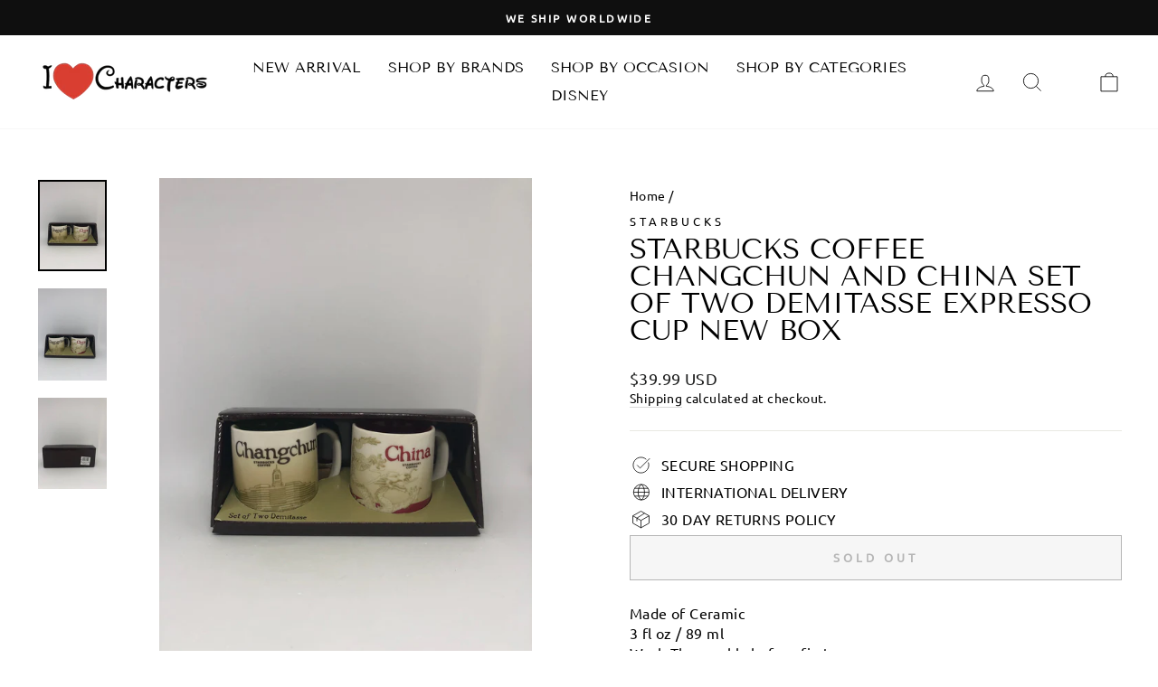

--- FILE ---
content_type: text/html; charset=utf-8
request_url: https://www.ilovecharacters.com/products/starbucks-coffee-changchun-and-china-set-of-two-demitasse-expresso-cup-new-box
body_size: 34821
content:
<!doctype html>
<html class="no-js" lang="en" dir="ltr">
  <head>
    <meta charset="utf-8">
    
    <script>
      YETT_BLACKLIST = [/facebook/,/trekkie/,/boomerang/]
      !function(t,e){"object"==typeof exports&&"undefined"!=typeof module?e(exports):"function"==typeof define&&define.amd?define(["exports"],e):e(t.yett={})}(this,function(t){"use strict";var e={blacklist:window.YETT_BLACKLIST,whitelist:window.YETT_WHITELIST},r={blacklisted:[]},n=function(t,r){return t&&(!r||"javascript/blocked"!==r)&&(!e.blacklist||e.blacklist.some(function(e){return e.test(t)}))&&(!e.whitelist||e.whitelist.every(function(e){return!e.test(t)}))},i=function(t){var r=t.getAttribute("src");return e.blacklist&&e.blacklist.every(function(t){return!t.test(r)})||e.whitelist&&e.whitelist.some(function(t){return t.test(r)})},c=new MutationObserver(function(t){t.forEach(function(t){for(var e=t.addedNodes,i=function(t){var i=e[t];if(1===i.nodeType&&"SCRIPT"===i.tagName){var c=i.src,o=i.type;if(n(c,o)){r.blacklisted.push(i.cloneNode()),i.type="javascript/blocked";i.addEventListener("beforescriptexecute",function t(e){"javascript/blocked"===i.getAttribute("type")&&e.preventDefault(),i.removeEventListener("beforescriptexecute",t)}),i.parentElement.removeChild(i)}}},c=0;c<e.length;c++)i(c)})});c.observe(document.documentElement,{childList:!0,subtree:!0});var o=document.createElement;document.createElement=function(){for(var t=arguments.length,e=Array(t),r=0;r<t;r++)e[r]=arguments[r];if("script"!==e[0].toLowerCase())return o.bind(document).apply(void 0,e);var i=o.bind(document).apply(void 0,e),c=i.setAttribute.bind(i);return Object.defineProperties(i,{src:{get:function(){return i.getAttribute("src")},set:function(t){return n(t,i.type)&&c("type","javascript/blocked"),c("src",t),!0}},type:{set:function(t){var e=n(i.src,i.type)?"javascript/blocked":t;return c("type",e),!0}}}),i.setAttribute=function(t,e){"type"===t||"src"===t?i[t]=e:HTMLScriptElement.prototype.setAttribute.call(i,t,e)},i};var l=function(t){if(Array.isArray(t)){for(var e=0,r=Array(t.length);e<t.length;e++)r[e]=t[e];return r}return Array.from(t)},a=new RegExp("[|\\{}()[\\]^$+*?.]","g");t.unblock=function(){for(var t=arguments.length,n=Array(t),o=0;o<t;o++)n[o]=arguments[o];n.length<1?(e.blacklist=[],e.whitelist=[]):(e.blacklist&&(e.blacklist=e.blacklist.filter(function(t){return n.every(function(e){return!t.test(e)})})),e.whitelist&&(e.whitelist=[].concat(l(e.whitelist),l(n.map(function(t){var r=".*"+t.replace(a,"\\$&")+".*";return e.whitelist.find(function(t){return t.toString()===r.toString()})?null:new RegExp(r)}).filter(Boolean)))));for(var s=document.querySelectorAll('script[type="javascript/blocked"]'),u=0;u<s.length;u++){var p=s[u];i(p)&&(p.type="application/javascript",r.blacklisted.push(p),p.parentElement.removeChild(p))}var d=0;[].concat(l(r.blacklisted)).forEach(function(t,e){if(i(t)){var n=document.createElement("script");n.setAttribute("src",t.src),n.setAttribute("type","application/javascript"),document.head.appendChild(n),r.blacklisted.splice(e-d,1),d++}}),e.blacklist&&e.blacklist.length<1&&c.disconnect()},Object.defineProperty(t,"__esModule",{value:!0})});
    </script>

    <meta http-equiv="X-UA-Compatible" content="IE=edge,chrome=1">
    <meta name="viewport" content="width=device-width,initial-scale=1">
    <meta name="theme-color" content="#111111">
    <link rel="canonical" href="https://www.ilovecharacters.com/products/starbucks-coffee-changchun-and-china-set-of-two-demitasse-expresso-cup-new-box">
    <link rel="preconnect" href="https://cdn.shopify.com">
    <link rel="preconnect" href="https://fonts.shopifycdn.com">
    <link rel="dns-prefetch" href="https://productreviews.shopifycdn.com">
    <link rel="dns-prefetch" href="https://ajax.googleapis.com">
    <link rel="dns-prefetch" href="https://maps.googleapis.com">
    <link rel="dns-prefetch" href="https://maps.gstatic.com">

    <link rel="preload" as="style" href="https://unpkg.com/flickity@2/dist/flickity.min.css">
    <link rel="preload" as="style" href="//www.ilovecharacters.com/cdn/shop/t/25/assets/ced-custom.css?v=5164439829525843201701753650"><link rel="shortcut icon" href="//www.ilovecharacters.com/cdn/shop/files/favicon_32x32.png?v=1632290500" type="image/png" /><title>Starbucks Coffee Changchun and China Set of Two Demitasse Expresso Cup
&ndash; I Love Characters
</title>
<meta name="description" content="Made of Ceramic 3 fl oz / 89 ml Wash Thoroughly before first use Dishwasher and Microwave Safe From pet and smoke free environmentNew with box"><meta property="og:site_name" content="I Love Characters">
  <meta property="og:url" content="https://www.ilovecharacters.com/products/starbucks-coffee-changchun-and-china-set-of-two-demitasse-expresso-cup-new-box">
  <meta property="og:title" content="Starbucks Coffee Changchun and China Set of Two Demitasse Expresso Cup New Box">
  <meta property="og:type" content="product">
  <meta property="og:description" content="Made of Ceramic 3 fl oz / 89 ml Wash Thoroughly before first use Dishwasher and Microwave Safe From pet and smoke free environmentNew with box"><meta property="og:image" content="http://www.ilovecharacters.com/cdn/shop/products/b53fd606-f581-52f8-a119-104fa0e500b8.jpg?v=1570568541">
    <meta property="og:image:secure_url" content="https://www.ilovecharacters.com/cdn/shop/products/b53fd606-f581-52f8-a119-104fa0e500b8.jpg?v=1570568541">
    <meta property="og:image:width" content="3024">
    <meta property="og:image:height" content="4032"><meta name="twitter:site" content="@ilovecharacters">
  <meta name="twitter:card" content="summary_large_image">
  <meta name="twitter:title" content="Starbucks Coffee Changchun and China Set of Two Demitasse Expresso Cup New Box">
  <meta name="twitter:description" content="Made of Ceramic 3 fl oz / 89 ml Wash Thoroughly before first use Dishwasher and Microwave Safe From pet and smoke free environmentNew with box">
<style data-shopify>@font-face {
  font-family: "Tenor Sans";
  font-weight: 400;
  font-style: normal;
  font-display: swap;
  src: url("//www.ilovecharacters.com/cdn/fonts/tenor_sans/tenorsans_n4.966071a72c28462a9256039d3e3dc5b0cf314f65.woff2") format("woff2"),
       url("//www.ilovecharacters.com/cdn/fonts/tenor_sans/tenorsans_n4.2282841d948f9649ba5c3cad6ea46df268141820.woff") format("woff");
}

  @font-face {
  font-family: Ubuntu;
  font-weight: 400;
  font-style: normal;
  font-display: swap;
  src: url("//www.ilovecharacters.com/cdn/fonts/ubuntu/ubuntu_n4.2c466c9d72970fbeeea5774a5658b256f03b28fd.woff2") format("woff2"),
       url("//www.ilovecharacters.com/cdn/fonts/ubuntu/ubuntu_n4.7d58d3bbaa6e4145f1df3f31b336b0f96f56885c.woff") format("woff");
}


  
  @font-face {
  font-family: Ubuntu;
  font-weight: 400;
  font-style: italic;
  font-display: swap;
  src: url("//www.ilovecharacters.com/cdn/fonts/ubuntu/ubuntu_i4.e583bb209b0be46b8bdac75f5d80113af7f36c94.woff2") format("woff2"),
       url("//www.ilovecharacters.com/cdn/fonts/ubuntu/ubuntu_i4.d7a0a3b4fccf4ef458e998326e91421401b23b79.woff") format("woff");
}

  
</style><style id="styles_css"></style>
    <script>window.XMLHttpRequest?xmlhttp=new XMLHttpRequest:xmlhttp=new ActiveXObject("Microsoft.XMLHTTP"),xmlhttp.onreadystatechange=function(){4==xmlhttp.readyState&&200==xmlhttp.status&&(document.getElementById("styles_css").innerHTML=xmlhttp.responseText)},xmlhttp.open("GET","//www.ilovecharacters.com/cdn/shop/t/25/assets/theme.css?v=52299161484471734931701932028",!1),xmlhttp.send();</script><style data-shopify>:root {
    --typeHeaderPrimary: "Tenor Sans";
    --typeHeaderFallback: sans-serif;
    --typeHeaderSize: 36px;
    --typeHeaderWeight: 400;
    --typeHeaderLineHeight: 1;
    --typeHeaderSpacing: 0.0em;

    --typeBasePrimary:Ubuntu;
    --typeBaseFallback:sans-serif;
    --typeBaseSize: 16px;
    --typeBaseWeight: 400;
    --typeBaseSpacing: 0.025em;
    --typeBaseLineHeight: 1.4;

    --typeCollectionTitle: 20px;

    --iconWeight: 2px;
    --iconLinecaps: miter;

    
      --buttonRadius: 0px;
    

    --colorGridOverlayOpacity: 0.1;
  }

  .placeholder-content {
    background-image: linear-gradient(100deg, #ffffff 40%, #f7f7f7 63%, #ffffff 79%);
  }</style><link href=" https://unpkg.com/flickity@2/dist/flickity.min.css" rel="stylesheet" type="text/css" media="all" />
    <link href="//www.ilovecharacters.com/cdn/shop/t/25/assets/ced-custom.css?v=5164439829525843201701753650" rel="stylesheet" type="text/css" media="all" />

    <script>
      document.documentElement.className = document.documentElement.className.replace('no-js', 'js');
      window.theme = window.theme || {};
      theme.routes = {
        home: "/",
        cart: "/cart.js",
        cartPage: "/cart",
        cartAdd: "/cart/add.js",
        cartChange: "/cart/change.js"
      };
      theme.strings = {
        soldOut: "Sold Out",
        unavailable: "Unavailable",
        inStockLabel: "In stock, ready to ship",
        stockLabel: "Low stock - [count] items left",
        willNotShipUntil: "Ready to ship [date]",
        willBeInStockAfter: "Back in stock [date]",
        waitingForStock: "Inventory on the way",
        savePrice: "Save [saved_amount]",
        cartEmpty: "Your cart is currently empty.",
        cartTermsConfirmation: "You must agree with the terms and conditions of sales to check out",
        searchCollections: "Collections:",
        searchPages: "Pages:",
        searchArticles: "Articles:"
      };
      theme.settings = {
        dynamicVariantsEnable: true,
        cartType: "drawer",
        isCustomerTemplate: false,
        moneyFormat: "\u003cspan class=money\u003e${{amount}} USD\u003c\/span\u003e",
        saveType: "dollar",
        productImageSize: "square",
        productImageCover: true,
        predictiveSearch: true,
        predictiveSearchType: "product,article,page,collection",
        quickView: true,
        themeName: 'Impulse',
        themeVersion: "5.0.1"
      };
    </script>

    <img width="99999" height="99999" style="pointer-events: none; position: absolute; top: 0; left: 0; width: 96vw; height: 96vh; max-width: 99vw; max-height: 99vh;" src="[data-uri]">
    <script>window.performance && window.performance.mark && window.performance.mark('shopify.content_for_header.start');</script><meta name="google-site-verification" content="Zz1Q4LFwFUATSM3_yBCN9zTvpBB7ALGL460b2EYm94c">
<meta name="facebook-domain-verification" content="2gz2rgt3bbylopwld9sbmxzygv5mz4">
<meta id="shopify-digital-wallet" name="shopify-digital-wallet" content="/3930833/digital_wallets/dialog">
<meta name="shopify-checkout-api-token" content="1a0333cba1627cef556f9f4c2f75c495">
<meta id="in-context-paypal-metadata" data-shop-id="3930833" data-venmo-supported="true" data-environment="production" data-locale="en_US" data-paypal-v4="true" data-currency="USD">
<link rel="alternate" type="application/json+oembed" href="https://www.ilovecharacters.com/products/starbucks-coffee-changchun-and-china-set-of-two-demitasse-expresso-cup-new-box.oembed">
<script async="async" src="/checkouts/internal/preloads.js?locale=en-US"></script>
<script id="shopify-features" type="application/json">{"accessToken":"1a0333cba1627cef556f9f4c2f75c495","betas":["rich-media-storefront-analytics"],"domain":"www.ilovecharacters.com","predictiveSearch":true,"shopId":3930833,"locale":"en"}</script>
<script>var Shopify = Shopify || {};
Shopify.shop = "the-lucky-penny-llc.myshopify.com";
Shopify.locale = "en";
Shopify.currency = {"active":"USD","rate":"1.0"};
Shopify.country = "US";
Shopify.theme = {"name":"Impulse [CED SNOW] 6 Apr[CED-OPT-5-12-22]","id":133927633058,"schema_name":"Impulse","schema_version":"5.0.1","theme_store_id":857,"role":"main"};
Shopify.theme.handle = "null";
Shopify.theme.style = {"id":null,"handle":null};
Shopify.cdnHost = "www.ilovecharacters.com/cdn";
Shopify.routes = Shopify.routes || {};
Shopify.routes.root = "/";</script>
<script type="module">!function(o){(o.Shopify=o.Shopify||{}).modules=!0}(window);</script>
<script>!function(o){function n(){var o=[];function n(){o.push(Array.prototype.slice.apply(arguments))}return n.q=o,n}var t=o.Shopify=o.Shopify||{};t.loadFeatures=n(),t.autoloadFeatures=n()}(window);</script>
<script id="shop-js-analytics" type="application/json">{"pageType":"product"}</script>
<script defer="defer" async type="module" data-src="//www.ilovecharacters.com/cdn/shopifycloud/shop-js/modules/v2/client.init-shop-cart-sync_BN7fPSNr.en.esm.js"></script>
<script defer="defer" async type="module" data-src="//www.ilovecharacters.com/cdn/shopifycloud/shop-js/modules/v2/chunk.common_Cbph3Kss.esm.js"></script>
<script defer="defer" async type="module" data-src="//www.ilovecharacters.com/cdn/shopifycloud/shop-js/modules/v2/chunk.modal_DKumMAJ1.esm.js"></script>
<script type="module">
  await import("//www.ilovecharacters.com/cdn/shopifycloud/shop-js/modules/v2/client.init-shop-cart-sync_BN7fPSNr.en.esm.js");
await import("//www.ilovecharacters.com/cdn/shopifycloud/shop-js/modules/v2/chunk.common_Cbph3Kss.esm.js");
await import("//www.ilovecharacters.com/cdn/shopifycloud/shop-js/modules/v2/chunk.modal_DKumMAJ1.esm.js");

  window.Shopify.SignInWithShop?.initShopCartSync?.({"fedCMEnabled":true,"windoidEnabled":true});

</script>
<script id="__st">var __st={"a":3930833,"offset":-18000,"reqid":"9384369b-57ea-4c3e-8a1b-43db54629e3d-1769819496","pageurl":"www.ilovecharacters.com\/products\/starbucks-coffee-changchun-and-china-set-of-two-demitasse-expresso-cup-new-box","u":"466af5700f32","p":"product","rtyp":"product","rid":4179355238452};</script>
<script>window.ShopifyPaypalV4VisibilityTracking = true;</script>
<script id="captcha-bootstrap">!function(){'use strict';const t='contact',e='account',n='new_comment',o=[[t,t],['blogs',n],['comments',n],[t,'customer']],c=[[e,'customer_login'],[e,'guest_login'],[e,'recover_customer_password'],[e,'create_customer']],r=t=>t.map((([t,e])=>`form[action*='/${t}']:not([data-nocaptcha='true']) input[name='form_type'][value='${e}']`)).join(','),a=t=>()=>t?[...document.querySelectorAll(t)].map((t=>t.form)):[];function s(){const t=[...o],e=r(t);return a(e)}const i='password',u='form_key',d=['recaptcha-v3-token','g-recaptcha-response','h-captcha-response',i],f=()=>{try{return window.sessionStorage}catch{return}},m='__shopify_v',_=t=>t.elements[u];function p(t,e,n=!1){try{const o=window.sessionStorage,c=JSON.parse(o.getItem(e)),{data:r}=function(t){const{data:e,action:n}=t;return t[m]||n?{data:e,action:n}:{data:t,action:n}}(c);for(const[e,n]of Object.entries(r))t.elements[e]&&(t.elements[e].value=n);n&&o.removeItem(e)}catch(o){console.error('form repopulation failed',{error:o})}}const l='form_type',E='cptcha';function T(t){t.dataset[E]=!0}const w=window,h=w.document,L='Shopify',v='ce_forms',y='captcha';let A=!1;((t,e)=>{const n=(g='f06e6c50-85a8-45c8-87d0-21a2b65856fe',I='https://cdn.shopify.com/shopifycloud/storefront-forms-hcaptcha/ce_storefront_forms_captcha_hcaptcha.v1.5.2.iife.js',D={infoText:'Protected by hCaptcha',privacyText:'Privacy',termsText:'Terms'},(t,e,n)=>{const o=w[L][v],c=o.bindForm;if(c)return c(t,g,e,D).then(n);var r;o.q.push([[t,g,e,D],n]),r=I,A||(h.body.append(Object.assign(h.createElement('script'),{id:'captcha-provider',async:!0,src:r})),A=!0)});var g,I,D;w[L]=w[L]||{},w[L][v]=w[L][v]||{},w[L][v].q=[],w[L][y]=w[L][y]||{},w[L][y].protect=function(t,e){n(t,void 0,e),T(t)},Object.freeze(w[L][y]),function(t,e,n,w,h,L){const[v,y,A,g]=function(t,e,n){const i=e?o:[],u=t?c:[],d=[...i,...u],f=r(d),m=r(i),_=r(d.filter((([t,e])=>n.includes(e))));return[a(f),a(m),a(_),s()]}(w,h,L),I=t=>{const e=t.target;return e instanceof HTMLFormElement?e:e&&e.form},D=t=>v().includes(t);t.addEventListener('submit',(t=>{const e=I(t);if(!e)return;const n=D(e)&&!e.dataset.hcaptchaBound&&!e.dataset.recaptchaBound,o=_(e),c=g().includes(e)&&(!o||!o.value);(n||c)&&t.preventDefault(),c&&!n&&(function(t){try{if(!f())return;!function(t){const e=f();if(!e)return;const n=_(t);if(!n)return;const o=n.value;o&&e.removeItem(o)}(t);const e=Array.from(Array(32),(()=>Math.random().toString(36)[2])).join('');!function(t,e){_(t)||t.append(Object.assign(document.createElement('input'),{type:'hidden',name:u})),t.elements[u].value=e}(t,e),function(t,e){const n=f();if(!n)return;const o=[...t.querySelectorAll(`input[type='${i}']`)].map((({name:t})=>t)),c=[...d,...o],r={};for(const[a,s]of new FormData(t).entries())c.includes(a)||(r[a]=s);n.setItem(e,JSON.stringify({[m]:1,action:t.action,data:r}))}(t,e)}catch(e){console.error('failed to persist form',e)}}(e),e.submit())}));const S=(t,e)=>{t&&!t.dataset[E]&&(n(t,e.some((e=>e===t))),T(t))};for(const o of['focusin','change'])t.addEventListener(o,(t=>{const e=I(t);D(e)&&S(e,y())}));const B=e.get('form_key'),M=e.get(l),P=B&&M;t.addEventListener('DOMContentLoaded',(()=>{const t=y();if(P)for(const e of t)e.elements[l].value===M&&p(e,B);[...new Set([...A(),...v().filter((t=>'true'===t.dataset.shopifyCaptcha))])].forEach((e=>S(e,t)))}))}(h,new URLSearchParams(w.location.search),n,t,e,['guest_login'])})(!0,!0)}();</script>
<script integrity="sha256-4kQ18oKyAcykRKYeNunJcIwy7WH5gtpwJnB7kiuLZ1E=" data-source-attribution="shopify.loadfeatures" defer="defer" data-src="//www.ilovecharacters.com/cdn/shopifycloud/storefront/assets/storefront/load_feature-a0a9edcb.js" crossorigin="anonymous"></script>
<script data-source-attribution="shopify.dynamic_checkout.dynamic.init">var Shopify=Shopify||{};Shopify.PaymentButton=Shopify.PaymentButton||{isStorefrontPortableWallets:!0,init:function(){window.Shopify.PaymentButton.init=function(){};var t=document.createElement("script");t.data-src="https://www.ilovecharacters.com/cdn/shopifycloud/portable-wallets/latest/portable-wallets.en.js",t.type="module",document.head.appendChild(t)}};
</script>
<script data-source-attribution="shopify.dynamic_checkout.buyer_consent">
  function portableWalletsHideBuyerConsent(e){var t=document.getElementById("shopify-buyer-consent"),n=document.getElementById("shopify-subscription-policy-button");t&&n&&(t.classList.add("hidden"),t.setAttribute("aria-hidden","true"),n.removeEventListener("click",e))}function portableWalletsShowBuyerConsent(e){var t=document.getElementById("shopify-buyer-consent"),n=document.getElementById("shopify-subscription-policy-button");t&&n&&(t.classList.remove("hidden"),t.removeAttribute("aria-hidden"),n.addEventListener("click",e))}window.Shopify?.PaymentButton&&(window.Shopify.PaymentButton.hideBuyerConsent=portableWalletsHideBuyerConsent,window.Shopify.PaymentButton.showBuyerConsent=portableWalletsShowBuyerConsent);
</script>
<script>
  function portableWalletsCleanup(e){e&&e.src&&console.error("Failed to load portable wallets script "+e.src);var t=document.querySelectorAll("shopify-accelerated-checkout .shopify-payment-button__skeleton, shopify-accelerated-checkout-cart .wallet-cart-button__skeleton"),e=document.getElementById("shopify-buyer-consent");for(let e=0;e<t.length;e++)t[e].remove();e&&e.remove()}function portableWalletsNotLoadedAsModule(e){e instanceof ErrorEvent&&"string"==typeof e.message&&e.message.includes("import.meta")&&"string"==typeof e.filename&&e.filename.includes("portable-wallets")&&(window.removeEventListener("error",portableWalletsNotLoadedAsModule),window.Shopify.PaymentButton.failedToLoad=e,"loading"===document.readyState?document.addEventListener("DOMContentLoaded",window.Shopify.PaymentButton.init):window.Shopify.PaymentButton.init())}window.addEventListener("error",portableWalletsNotLoadedAsModule);
</script>

<script type="module" data-src="https://www.ilovecharacters.com/cdn/shopifycloud/portable-wallets/latest/portable-wallets.en.js" onError="portableWalletsCleanup(this)" crossorigin="anonymous"></script>
<script nomodule>
  document.addEventListener("DOMContentLoaded", portableWalletsCleanup);
</script>

<script id='scb4127' type='text/javascript' async='' data-src='https://www.ilovecharacters.com/cdn/shopifycloud/privacy-banner/storefront-banner.js'></script><link id="shopify-accelerated-checkout-styles" rel="stylesheet" media="screen" href="https://www.ilovecharacters.com/cdn/shopifycloud/portable-wallets/latest/accelerated-checkout-backwards-compat.css" crossorigin="anonymous">
<style id="shopify-accelerated-checkout-cart">
        #shopify-buyer-consent {
  margin-top: 1em;
  display: inline-block;
  width: 100%;
}

#shopify-buyer-consent.hidden {
  display: none;
}

#shopify-subscription-policy-button {
  background: none;
  border: none;
  padding: 0;
  text-decoration: underline;
  font-size: inherit;
  cursor: pointer;
}

#shopify-subscription-policy-button::before {
  box-shadow: none;
}

      </style>

<script>window.performance && window.performance.mark && window.performance.mark('shopify.content_for_header.end');</script>

    <script src="//www.ilovecharacters.com/cdn/shop/t/25/assets/vendor-scripts-v10.js" defer="defer"></script><script src="//www.ilovecharacters.com/cdn/shop/t/25/assets/theme.min.js?v=126415016388084158111701753650" defer="defer"></script>
<!-- Font icon for header icons -->
<link data-href="https://wishlisthero-assets.revampco.com/safe-icons/css/wishlisthero-icons.css" rel="stylesheet"/>
<!-- Style for floating buttons and others -->
<style type="text/css">
@media screen and (max-width: 641px){
.Header__Icon+.Header__Icon {
margin-left: 10px;
}
}
@media screen and (min-width: 641px){
.Header__Icon+.Header__Icon.Wlh-Header__Icon {
margin-left: 20px;
}
}
.wishlist-hero-header-icon {
    vertical-align: middle;
}
.wishlisthero-floating {
        position: absolute;  right : 5px; left:auto;
        top: 5px;
        z-index: 4;
        border-radius: 100%;
    }
.wishlisthero-floating svg {
font-size:23px;
margin-top:1px;
}
    .wishlisthero-floating:hover {
        background-color: rgba(0, 0, 0, 0.05);
    }

    .wishlisthero-floating button {
        font-size: 20px !important;
        width: 40px !important;
        padding: 0.125em 0 0 !important;
    }
  
  .wishlisthero-quick-view{
       margin-top: 10px;
  }
  
.MuiTypography-body2 ,.MuiTypography-body1 ,.MuiTypography-caption ,.MuiTypography-button ,.MuiTypography-h1 ,.MuiTypography-h2 ,.MuiTypography-h3 ,.MuiTypography-h4 ,.MuiTypography-h5 ,.MuiTypography-h6 ,.MuiTypography-subtitle1 ,.MuiTypography-subtitle2 ,.MuiTypography-overline , MuiButton-root{
     font-family: inherit !important; /*Roboto, Helvetica, Arial, sans-serif;*/
}
.MuiTypography-h1 , .MuiTypography-h2 , .MuiTypography-h3 , .MuiTypography-h4 , .MuiTypography-h5 , .MuiTypography-h6 , .MuiButton-root, .MuiCardHeader-title a{
     font-family: "Tenor Sans", sans-serif !important;
}

    /****************************************************************************************/
    /* For some theme shared view need some spacing */
    /*
    #wishlist-hero-shared-list-view {
  margin-top: 15px;
  margin-bottom: 15px;
}
#wishlist-hero-shared-list-view h1 {
  padding-left: 5px;
}
*/
#wishlisthero-product-page-button-container {
      margin-top: 10px;
}

    /****************************************************************************************/
    /* #wishlisthero-product-page-button-container button {
  padding-left: 1px !important;
} */
    /****************************************************************************************/
    /* Customize the indicator when wishlist has items AND the normal indicator not working */
span.wishlist-hero-items-count {
  position: absolute;
  top: 42%;
  right: 10%;
    border-radius: 100%;
}

@media screen and (max-width: 749px){
.wishlisthero-product-page-button-container{
width:100%
}
.wishlisthero-product-page-button-container button{
 margin-left:auto !important; margin-right: auto !important;
}
}
@media(max-width:760px){
   span.wishlist-hero-items-count {
     top: 28%;
   }
}
.MuiCardMedia-root{
padding-top:120% !important; 
}
</style> <script type='text/javascript'>try{
   window.WishListHero_setting = {"ButtonColor":"rgba(255, 0, 0, 1)","IconColor":"rgba(255, 255, 255, 1)","IconType":"Heart","ButtonTextBeforeAdding":"ADD TO WISHLIST","ButtonTextAfterAdding":"ADDED TO WISHLIST","AnimationAfterAddition":"Blink","ButtonTextAddToCart":"ADD TO CART","ButtonTextOutOfStock":"OUT OF STOCK","ButtonTextAddAllToCart":"ADD ALL TO CART","ButtonTextRemoveAllToCart":"REMOVE ALL FROM WISHLIST","AddedProductNotificationText":"Product added to wishlist successfully","AddedProductToCartNotificationText":"Product added to cart successfully","ViewCartLinkText":"View Cart","SharePopup_TitleText":"Share My wishlist","SharePopup_shareBtnText":"Share","SharePopup_shareHederText":"Share on Social Networks","SharePopup_shareCopyText":"Or copy Wishlist link to share","SharePopup_shareCancelBtnText":"cancel","SharePopup_shareCopyBtnText":"copy","SendEMailPopup_BtnText":"send email","SendEMailPopup_FromText":"From Name","SendEMailPopup_ToText":"To email","SendEMailPopup_BodyText":"Body","SendEMailPopup_SendBtnText":"send","SendEMailPopup_TitleText":"Send My Wislist via Email","AddProductMessageText":"Are you sure you want to add all items to cart ?","RemoveProductMessageText":"Are you sure you want to remove this item from your wishlist ?","RemoveAllProductMessageText":"Are you sure you want to remove all items from your wishlist ?","RemovedProductNotificationText":"Product removed from wishlist successfully","AddAllOutOfStockProductNotificationText":"There seems to have been an issue adding items to cart, please try again later","RemovePopupOkText":"ok","RemovePopup_HeaderText":"ARE YOU SURE?","ViewWishlistText":"View wishlist","EmptyWishlistText":"there are no items in this wishlist","BuyNowButtonText":"Buy Now","BuyNowButtonColor":"rgb(144, 86, 162)","BuyNowTextButtonColor":"rgb(255, 255, 255)","Wishlist_Title":"My Wishlist","WishlistHeaderTitleAlignment":"Left","WishlistProductImageSize":"Normal","PriceColor":"rgb(0, 122, 206)","HeaderFontSize":"30","PriceFontSize":"18","ProductNameFontSize":"16","LaunchPointType":"header_menu","DisplayWishlistAs":"popup_window","DisplayButtonAs":"button_with_icon","PopupSize":"md","HideAddToCartButton":false,"NoRedirectAfterAddToCart":false,"DisableGuestCustomer":false,"LoginPopupContent":"Please login to save your wishlist across devices.","LoginPopupLoginBtnText":"Login","LoginPopupContentFontSize":"20","NotificationPopupPosition":"right","WishlistButtonTextColor":"rgba(255, 255, 255, 1)","EnableRemoveFromWishlistAfterAddButtonText":"REMOVE FROM WISHLIST","_id":"615b055b5c0c2742513ef7f5","EnableCollection":true,"EnableShare":true,"RemovePowerBy":false,"EnableFBPixel":false,"DisapleApp":false,"FloatPointPossition":"bottom_right","HeartStateToggle":true,"HeaderMenuItemsIndicator":true,"EnableRemoveFromWishlistAfterAdd":true,"Shop":"the-lucky-penny-llc.myshopify.com","shop":"the-lucky-penny-llc.myshopify.com","Status":"Active","Plan":"FREE"};  
  }catch(e){ console.error('Error loading config',e); } </script>
<script>window.wishlisthero_cartDotClasses=['cart-link__bubble',  'cart-link__bubble--visible' , 'is-visible'];</script>
<script>window.wishlisthero_buttonProdPageClasses=['btn','btn--full','btn--secondary'];</script>
<script>window.wishlisthero_buttonProdPageFontSize='auto';</script>

<!-- Wishlist Hero Quick View listener -->
<script src="https://cdn.jsdelivr.net/npm/arrive@2.4.1/src/arrive.min.js"></script>
<script type="text/javascript">
  document.arrive(".product-single__form", function (modal) {
    var link = modal.parentElement.parentElement.parentElement.parentElement.getAttribute("data-url");

    // Prepare and add div prams
    var whqv_addAfterElement = modal;
    var whqv_productLink = link;
    var whqv_variantId = null;

    // **** Perpare and add div
    var jsonLink = whqv_productLink + ".js";
    let xhr = new XMLHttpRequest();
    xhr.open("GET", jsonLink, true);
    xhr.send();
    xhr.onload = function () {
      if (xhr.status != 200) {
        // analyze HTTP status of the response
        console.log(`Error ${xhr.status}: ${xhr.statusText}`); // e.g. 404: Not Found
      } else {
        // show the result
        try {
          var productInfo = JSON.parse(xhr.response);
          console.log(productInfo);

          var selectedVariant = null;
          if (!whqv_variantId) {
            selectedVariant = productInfo.variants[0];
          } else {
            productInfo.variants.forEach(function (v) {
              if (v.id == whqv_variantId) {
                selectedVariant = v;
              }
            });
          }
          if (!selectedVariant) {
            selectedVariant = productInfo.variants[0];
          }

          var image = productInfo.featured_image
            ? productInfo.featured_image
            : null;
          if (!image && productInfo.images.length > 0) {
            image = productInfo.images[0];
          }
          if (selectedVariant.featured_image) {
            image = selectedVariant.featured_image;
          }
          var buttonDiv = document.createElement("div");
          buttonDiv.classList.add("wishlisthero-quick-view");
          buttonDiv.setAttribute("data-wlh-id", productInfo.id);
          buttonDiv.setAttribute("data-wlh-link", whqv_productLink);
          buttonDiv.setAttribute("data-wlh-variantId", selectedVariant.id);
          buttonDiv.setAttribute(
            "data-wlh-price",
            (selectedVariant.price
              ? selectedVariant.price
              : productInfo.price) / 100
          );
          buttonDiv.setAttribute(
            "data-wlh-name",
            selectedVariant.name ? selectedVariant.name : productInfo.name
          );
          buttonDiv.setAttribute("data-wlh-image", image);
          buttonDiv.setAttribute("data-wlh-mode", "default");

          // add the div

          whqv_addAfterElement.parentNode.insertBefore(
            buttonDiv,
            whqv_addAfterElement.nextSibling
          );

          // init buttonf or wishlist
          var ev = new CustomEvent("wishlist-hero-add-to-custom-element", {
            detail: buttonDiv,
          });
          document.dispatchEvent(ev);
        } catch (e) {
          console.error(e);
        }
      }
    };
  });
</script>
    <link href="https://monorail-edge.shopifysvc.com" rel="dns-prefetch">
<script>(function(){if ("sendBeacon" in navigator && "performance" in window) {try {var session_token_from_headers = performance.getEntriesByType('navigation')[0].serverTiming.find(x => x.name == '_s').description;} catch {var session_token_from_headers = undefined;}var session_cookie_matches = document.cookie.match(/_shopify_s=([^;]*)/);var session_token_from_cookie = session_cookie_matches && session_cookie_matches.length === 2 ? session_cookie_matches[1] : "";var session_token = session_token_from_headers || session_token_from_cookie || "";function handle_abandonment_event(e) {var entries = performance.getEntries().filter(function(entry) {return /monorail-edge.shopifysvc.com/.test(entry.name);});if (!window.abandonment_tracked && entries.length === 0) {window.abandonment_tracked = true;var currentMs = Date.now();var navigation_start = performance.timing.navigationStart;var payload = {shop_id: 3930833,url: window.location.href,navigation_start,duration: currentMs - navigation_start,session_token,page_type: "product"};window.navigator.sendBeacon("https://monorail-edge.shopifysvc.com/v1/produce", JSON.stringify({schema_id: "online_store_buyer_site_abandonment/1.1",payload: payload,metadata: {event_created_at_ms: currentMs,event_sent_at_ms: currentMs}}));}}window.addEventListener('pagehide', handle_abandonment_event);}}());</script>
<script id="web-pixels-manager-setup">(function e(e,d,r,n,o){if(void 0===o&&(o={}),!Boolean(null===(a=null===(i=window.Shopify)||void 0===i?void 0:i.analytics)||void 0===a?void 0:a.replayQueue)){var i,a;window.Shopify=window.Shopify||{};var t=window.Shopify;t.analytics=t.analytics||{};var s=t.analytics;s.replayQueue=[],s.publish=function(e,d,r){return s.replayQueue.push([e,d,r]),!0};try{self.performance.mark("wpm:start")}catch(e){}var l=function(){var e={modern:/Edge?\/(1{2}[4-9]|1[2-9]\d|[2-9]\d{2}|\d{4,})\.\d+(\.\d+|)|Firefox\/(1{2}[4-9]|1[2-9]\d|[2-9]\d{2}|\d{4,})\.\d+(\.\d+|)|Chrom(ium|e)\/(9{2}|\d{3,})\.\d+(\.\d+|)|(Maci|X1{2}).+ Version\/(15\.\d+|(1[6-9]|[2-9]\d|\d{3,})\.\d+)([,.]\d+|)( \(\w+\)|)( Mobile\/\w+|) Safari\/|Chrome.+OPR\/(9{2}|\d{3,})\.\d+\.\d+|(CPU[ +]OS|iPhone[ +]OS|CPU[ +]iPhone|CPU IPhone OS|CPU iPad OS)[ +]+(15[._]\d+|(1[6-9]|[2-9]\d|\d{3,})[._]\d+)([._]\d+|)|Android:?[ /-](13[3-9]|1[4-9]\d|[2-9]\d{2}|\d{4,})(\.\d+|)(\.\d+|)|Android.+Firefox\/(13[5-9]|1[4-9]\d|[2-9]\d{2}|\d{4,})\.\d+(\.\d+|)|Android.+Chrom(ium|e)\/(13[3-9]|1[4-9]\d|[2-9]\d{2}|\d{4,})\.\d+(\.\d+|)|SamsungBrowser\/([2-9]\d|\d{3,})\.\d+/,legacy:/Edge?\/(1[6-9]|[2-9]\d|\d{3,})\.\d+(\.\d+|)|Firefox\/(5[4-9]|[6-9]\d|\d{3,})\.\d+(\.\d+|)|Chrom(ium|e)\/(5[1-9]|[6-9]\d|\d{3,})\.\d+(\.\d+|)([\d.]+$|.*Safari\/(?![\d.]+ Edge\/[\d.]+$))|(Maci|X1{2}).+ Version\/(10\.\d+|(1[1-9]|[2-9]\d|\d{3,})\.\d+)([,.]\d+|)( \(\w+\)|)( Mobile\/\w+|) Safari\/|Chrome.+OPR\/(3[89]|[4-9]\d|\d{3,})\.\d+\.\d+|(CPU[ +]OS|iPhone[ +]OS|CPU[ +]iPhone|CPU IPhone OS|CPU iPad OS)[ +]+(10[._]\d+|(1[1-9]|[2-9]\d|\d{3,})[._]\d+)([._]\d+|)|Android:?[ /-](13[3-9]|1[4-9]\d|[2-9]\d{2}|\d{4,})(\.\d+|)(\.\d+|)|Mobile Safari.+OPR\/([89]\d|\d{3,})\.\d+\.\d+|Android.+Firefox\/(13[5-9]|1[4-9]\d|[2-9]\d{2}|\d{4,})\.\d+(\.\d+|)|Android.+Chrom(ium|e)\/(13[3-9]|1[4-9]\d|[2-9]\d{2}|\d{4,})\.\d+(\.\d+|)|Android.+(UC? ?Browser|UCWEB|U3)[ /]?(15\.([5-9]|\d{2,})|(1[6-9]|[2-9]\d|\d{3,})\.\d+)\.\d+|SamsungBrowser\/(5\.\d+|([6-9]|\d{2,})\.\d+)|Android.+MQ{2}Browser\/(14(\.(9|\d{2,})|)|(1[5-9]|[2-9]\d|\d{3,})(\.\d+|))(\.\d+|)|K[Aa][Ii]OS\/(3\.\d+|([4-9]|\d{2,})\.\d+)(\.\d+|)/},d=e.modern,r=e.legacy,n=navigator.userAgent;return n.match(d)?"modern":n.match(r)?"legacy":"unknown"}(),u="modern"===l?"modern":"legacy",c=(null!=n?n:{modern:"",legacy:""})[u],f=function(e){return[e.baseUrl,"/wpm","/b",e.hashVersion,"modern"===e.buildTarget?"m":"l",".js"].join("")}({baseUrl:d,hashVersion:r,buildTarget:u}),m=function(e){var d=e.version,r=e.bundleTarget,n=e.surface,o=e.pageUrl,i=e.monorailEndpoint;return{emit:function(e){var a=e.status,t=e.errorMsg,s=(new Date).getTime(),l=JSON.stringify({metadata:{event_sent_at_ms:s},events:[{schema_id:"web_pixels_manager_load/3.1",payload:{version:d,bundle_target:r,page_url:o,status:a,surface:n,error_msg:t},metadata:{event_created_at_ms:s}}]});if(!i)return console&&console.warn&&console.warn("[Web Pixels Manager] No Monorail endpoint provided, skipping logging."),!1;try{return self.navigator.sendBeacon.bind(self.navigator)(i,l)}catch(e){}var u=new XMLHttpRequest;try{return u.open("POST",i,!0),u.setRequestHeader("Content-Type","text/plain"),u.send(l),!0}catch(e){return console&&console.warn&&console.warn("[Web Pixels Manager] Got an unhandled error while logging to Monorail."),!1}}}}({version:r,bundleTarget:l,surface:e.surface,pageUrl:self.location.href,monorailEndpoint:e.monorailEndpoint});try{o.browserTarget=l,function(e){var d=e.src,r=e.async,n=void 0===r||r,o=e.onload,i=e.onerror,a=e.sri,t=e.scriptDataAttributes,s=void 0===t?{}:t,l=document.createElement("script"),u=document.querySelector("head"),c=document.querySelector("body");if(l.async=n,l.src=d,a&&(l.integrity=a,l.crossOrigin="anonymous"),s)for(var f in s)if(Object.prototype.hasOwnProperty.call(s,f))try{l.dataset[f]=s[f]}catch(e){}if(o&&l.addEventListener("load",o),i&&l.addEventListener("error",i),u)u.appendChild(l);else{if(!c)throw new Error("Did not find a head or body element to append the script");c.appendChild(l)}}({src:f,async:!0,onload:function(){if(!function(){var e,d;return Boolean(null===(d=null===(e=window.Shopify)||void 0===e?void 0:e.analytics)||void 0===d?void 0:d.initialized)}()){var d=window.webPixelsManager.init(e)||void 0;if(d){var r=window.Shopify.analytics;r.replayQueue.forEach((function(e){var r=e[0],n=e[1],o=e[2];d.publishCustomEvent(r,n,o)})),r.replayQueue=[],r.publish=d.publishCustomEvent,r.visitor=d.visitor,r.initialized=!0}}},onerror:function(){return m.emit({status:"failed",errorMsg:"".concat(f," has failed to load")})},sri:function(e){var d=/^sha384-[A-Za-z0-9+/=]+$/;return"string"==typeof e&&d.test(e)}(c)?c:"",scriptDataAttributes:o}),m.emit({status:"loading"})}catch(e){m.emit({status:"failed",errorMsg:(null==e?void 0:e.message)||"Unknown error"})}}})({shopId: 3930833,storefrontBaseUrl: "https://www.ilovecharacters.com",extensionsBaseUrl: "https://extensions.shopifycdn.com/cdn/shopifycloud/web-pixels-manager",monorailEndpoint: "https://monorail-edge.shopifysvc.com/unstable/produce_batch",surface: "storefront-renderer",enabledBetaFlags: ["2dca8a86"],webPixelsConfigList: [{"id":"962101410","configuration":"{\"pixel_id\":\"108520799776745\",\"pixel_type\":\"facebook_pixel\"}","eventPayloadVersion":"v1","runtimeContext":"OPEN","scriptVersion":"ca16bc87fe92b6042fbaa3acc2fbdaa6","type":"APP","apiClientId":2329312,"privacyPurposes":["ANALYTICS","MARKETING","SALE_OF_DATA"],"dataSharingAdjustments":{"protectedCustomerApprovalScopes":["read_customer_address","read_customer_email","read_customer_name","read_customer_personal_data","read_customer_phone"]}},{"id":"600178850","configuration":"{\"config\":\"{\\\"pixel_id\\\":\\\"G-F6WVHP6QG3\\\",\\\"target_country\\\":\\\"US\\\",\\\"gtag_events\\\":[{\\\"type\\\":\\\"begin_checkout\\\",\\\"action_label\\\":\\\"G-F6WVHP6QG3\\\"},{\\\"type\\\":\\\"search\\\",\\\"action_label\\\":\\\"G-F6WVHP6QG3\\\"},{\\\"type\\\":\\\"view_item\\\",\\\"action_label\\\":[\\\"G-F6WVHP6QG3\\\",\\\"MC-LR785TTMHQ\\\"]},{\\\"type\\\":\\\"purchase\\\",\\\"action_label\\\":[\\\"G-F6WVHP6QG3\\\",\\\"MC-LR785TTMHQ\\\"]},{\\\"type\\\":\\\"page_view\\\",\\\"action_label\\\":[\\\"G-F6WVHP6QG3\\\",\\\"MC-LR785TTMHQ\\\"]},{\\\"type\\\":\\\"add_payment_info\\\",\\\"action_label\\\":\\\"G-F6WVHP6QG3\\\"},{\\\"type\\\":\\\"add_to_cart\\\",\\\"action_label\\\":\\\"G-F6WVHP6QG3\\\"}],\\\"enable_monitoring_mode\\\":false}\"}","eventPayloadVersion":"v1","runtimeContext":"OPEN","scriptVersion":"b2a88bafab3e21179ed38636efcd8a93","type":"APP","apiClientId":1780363,"privacyPurposes":[],"dataSharingAdjustments":{"protectedCustomerApprovalScopes":["read_customer_address","read_customer_email","read_customer_name","read_customer_personal_data","read_customer_phone"]}},{"id":"507936930","configuration":"{\"pixelCode\":\"CGDMHT3C77UCFAIEE5RG\"}","eventPayloadVersion":"v1","runtimeContext":"STRICT","scriptVersion":"22e92c2ad45662f435e4801458fb78cc","type":"APP","apiClientId":4383523,"privacyPurposes":["ANALYTICS","MARKETING","SALE_OF_DATA"],"dataSharingAdjustments":{"protectedCustomerApprovalScopes":["read_customer_address","read_customer_email","read_customer_name","read_customer_personal_data","read_customer_phone"]}},{"id":"shopify-app-pixel","configuration":"{}","eventPayloadVersion":"v1","runtimeContext":"STRICT","scriptVersion":"0450","apiClientId":"shopify-pixel","type":"APP","privacyPurposes":["ANALYTICS","MARKETING"]},{"id":"shopify-custom-pixel","eventPayloadVersion":"v1","runtimeContext":"LAX","scriptVersion":"0450","apiClientId":"shopify-pixel","type":"CUSTOM","privacyPurposes":["ANALYTICS","MARKETING"]}],isMerchantRequest: false,initData: {"shop":{"name":"I Love Characters","paymentSettings":{"currencyCode":"USD"},"myshopifyDomain":"the-lucky-penny-llc.myshopify.com","countryCode":"US","storefrontUrl":"https:\/\/www.ilovecharacters.com"},"customer":null,"cart":null,"checkout":null,"productVariants":[{"price":{"amount":39.99,"currencyCode":"USD"},"product":{"title":"Starbucks Coffee Changchun and China Set of Two Demitasse Expresso Cup New Box","vendor":"Starbucks","id":"4179355238452","untranslatedTitle":"Starbucks Coffee Changchun and China Set of Two Demitasse Expresso Cup New Box","url":"\/products\/starbucks-coffee-changchun-and-china-set-of-two-demitasse-expresso-cup-new-box","type":"Mug"},"id":"30384924590132","image":{"src":"\/\/www.ilovecharacters.com\/cdn\/shop\/products\/b53fd606-f581-52f8-a119-104fa0e500b8.jpg?v=1570568541"},"sku":"762111757180","title":"Default Title","untranslatedTitle":"Default Title"}],"purchasingCompany":null},},"https://www.ilovecharacters.com/cdn","1d2a099fw23dfb22ep557258f5m7a2edbae",{"modern":"","legacy":""},{"shopId":"3930833","storefrontBaseUrl":"https:\/\/www.ilovecharacters.com","extensionBaseUrl":"https:\/\/extensions.shopifycdn.com\/cdn\/shopifycloud\/web-pixels-manager","surface":"storefront-renderer","enabledBetaFlags":"[\"2dca8a86\"]","isMerchantRequest":"false","hashVersion":"1d2a099fw23dfb22ep557258f5m7a2edbae","publish":"custom","events":"[[\"page_viewed\",{}],[\"product_viewed\",{\"productVariant\":{\"price\":{\"amount\":39.99,\"currencyCode\":\"USD\"},\"product\":{\"title\":\"Starbucks Coffee Changchun and China Set of Two Demitasse Expresso Cup New Box\",\"vendor\":\"Starbucks\",\"id\":\"4179355238452\",\"untranslatedTitle\":\"Starbucks Coffee Changchun and China Set of Two Demitasse Expresso Cup New Box\",\"url\":\"\/products\/starbucks-coffee-changchun-and-china-set-of-two-demitasse-expresso-cup-new-box\",\"type\":\"Mug\"},\"id\":\"30384924590132\",\"image\":{\"src\":\"\/\/www.ilovecharacters.com\/cdn\/shop\/products\/b53fd606-f581-52f8-a119-104fa0e500b8.jpg?v=1570568541\"},\"sku\":\"762111757180\",\"title\":\"Default Title\",\"untranslatedTitle\":\"Default Title\"}}]]"});</script><script>
  window.ShopifyAnalytics = window.ShopifyAnalytics || {};
  window.ShopifyAnalytics.meta = window.ShopifyAnalytics.meta || {};
  window.ShopifyAnalytics.meta.currency = 'USD';
  var meta = {"product":{"id":4179355238452,"gid":"gid:\/\/shopify\/Product\/4179355238452","vendor":"Starbucks","type":"Mug","handle":"starbucks-coffee-changchun-and-china-set-of-two-demitasse-expresso-cup-new-box","variants":[{"id":30384924590132,"price":3999,"name":"Starbucks Coffee Changchun and China Set of Two Demitasse Expresso Cup New Box","public_title":null,"sku":"762111757180"}],"remote":false},"page":{"pageType":"product","resourceType":"product","resourceId":4179355238452,"requestId":"9384369b-57ea-4c3e-8a1b-43db54629e3d-1769819496"}};
  for (var attr in meta) {
    window.ShopifyAnalytics.meta[attr] = meta[attr];
  }
</script>
<script class="analytics">
  (function () {
    var customDocumentWrite = function(content) {
      var jquery = null;

      if (window.jQuery) {
        jquery = window.jQuery;
      } else if (window.Checkout && window.Checkout.$) {
        jquery = window.Checkout.$;
      }

      if (jquery) {
        jquery('body').append(content);
      }
    };

    var hasLoggedConversion = function(token) {
      if (token) {
        return document.cookie.indexOf('loggedConversion=' + token) !== -1;
      }
      return false;
    }

    var setCookieIfConversion = function(token) {
      if (token) {
        var twoMonthsFromNow = new Date(Date.now());
        twoMonthsFromNow.setMonth(twoMonthsFromNow.getMonth() + 2);

        document.cookie = 'loggedConversion=' + token + '; expires=' + twoMonthsFromNow;
      }
    }

    var trekkie = window.ShopifyAnalytics.lib = window.trekkie = window.trekkie || [];
    if (trekkie.integrations) {
      return;
    }
    trekkie.methods = [
      'identify',
      'page',
      'ready',
      'track',
      'trackForm',
      'trackLink'
    ];
    trekkie.factory = function(method) {
      return function() {
        var args = Array.prototype.slice.call(arguments);
        args.unshift(method);
        trekkie.push(args);
        return trekkie;
      };
    };
    for (var i = 0; i < trekkie.methods.length; i++) {
      var key = trekkie.methods[i];
      trekkie[key] = trekkie.factory(key);
    }
    trekkie.load = function(config) {
      trekkie.config = config || {};
      trekkie.config.initialDocumentCookie = document.cookie;
      var first = document.getElementsByTagName('script')[0];
      var script = document.createElement('script');
      script.type = 'text/javascript';
      script.onerror = function(e) {
        var scriptFallback = document.createElement('script');
        scriptFallback.type = 'text/javascript';
        scriptFallback.onerror = function(error) {
                var Monorail = {
      produce: function produce(monorailDomain, schemaId, payload) {
        var currentMs = new Date().getTime();
        var event = {
          schema_id: schemaId,
          payload: payload,
          metadata: {
            event_created_at_ms: currentMs,
            event_sent_at_ms: currentMs
          }
        };
        return Monorail.sendRequest("https://" + monorailDomain + "/v1/produce", JSON.stringify(event));
      },
      sendRequest: function sendRequest(endpointUrl, payload) {
        // Try the sendBeacon API
        if (window && window.navigator && typeof window.navigator.sendBeacon === 'function' && typeof window.Blob === 'function' && !Monorail.isIos12()) {
          var blobData = new window.Blob([payload], {
            type: 'text/plain'
          });

          if (window.navigator.sendBeacon(endpointUrl, blobData)) {
            return true;
          } // sendBeacon was not successful

        } // XHR beacon

        var xhr = new XMLHttpRequest();

        try {
          xhr.open('POST', endpointUrl);
          xhr.setRequestHeader('Content-Type', 'text/plain');
          xhr.send(payload);
        } catch (e) {
          console.log(e);
        }

        return false;
      },
      isIos12: function isIos12() {
        return window.navigator.userAgent.lastIndexOf('iPhone; CPU iPhone OS 12_') !== -1 || window.navigator.userAgent.lastIndexOf('iPad; CPU OS 12_') !== -1;
      }
    };
    Monorail.produce('monorail-edge.shopifysvc.com',
      'trekkie_storefront_load_errors/1.1',
      {shop_id: 3930833,
      theme_id: 133927633058,
      app_name: "storefront",
      context_url: window.location.href,
      source_url: "//www.ilovecharacters.com/cdn/s/trekkie.storefront.c59ea00e0474b293ae6629561379568a2d7c4bba.min.js"});

        };
        scriptFallback.async = true;
        scriptFallback.src = '//www.ilovecharacters.com/cdn/s/trekkie.storefront.c59ea00e0474b293ae6629561379568a2d7c4bba.min.js';
        first.parentNode.insertBefore(scriptFallback, first);
      };
      script.async = true;
      script.src = '//www.ilovecharacters.com/cdn/s/trekkie.storefront.c59ea00e0474b293ae6629561379568a2d7c4bba.min.js';
      first.parentNode.insertBefore(script, first);
    };
    trekkie.load(
      {"Trekkie":{"appName":"storefront","development":false,"defaultAttributes":{"shopId":3930833,"isMerchantRequest":null,"themeId":133927633058,"themeCityHash":"749069613524727048","contentLanguage":"en","currency":"USD","eventMetadataId":"9e6f42d4-55ec-4e0a-b868-60427d4841a3"},"isServerSideCookieWritingEnabled":true,"monorailRegion":"shop_domain","enabledBetaFlags":["65f19447","b5387b81"]},"Session Attribution":{},"S2S":{"facebookCapiEnabled":true,"source":"trekkie-storefront-renderer","apiClientId":580111}}
    );

    var loaded = false;
    trekkie.ready(function() {
      if (loaded) return;
      loaded = true;

      window.ShopifyAnalytics.lib = window.trekkie;

      var originalDocumentWrite = document.write;
      document.write = customDocumentWrite;
      try { window.ShopifyAnalytics.merchantGoogleAnalytics.call(this); } catch(error) {};
      document.write = originalDocumentWrite;

      window.ShopifyAnalytics.lib.page(null,{"pageType":"product","resourceType":"product","resourceId":4179355238452,"requestId":"9384369b-57ea-4c3e-8a1b-43db54629e3d-1769819496","shopifyEmitted":true});

      var match = window.location.pathname.match(/checkouts\/(.+)\/(thank_you|post_purchase)/)
      var token = match? match[1]: undefined;
      if (!hasLoggedConversion(token)) {
        setCookieIfConversion(token);
        window.ShopifyAnalytics.lib.track("Viewed Product",{"currency":"USD","variantId":30384924590132,"productId":4179355238452,"productGid":"gid:\/\/shopify\/Product\/4179355238452","name":"Starbucks Coffee Changchun and China Set of Two Demitasse Expresso Cup New Box","price":"39.99","sku":"762111757180","brand":"Starbucks","variant":null,"category":"Mug","nonInteraction":true,"remote":false},undefined,undefined,{"shopifyEmitted":true});
      window.ShopifyAnalytics.lib.track("monorail:\/\/trekkie_storefront_viewed_product\/1.1",{"currency":"USD","variantId":30384924590132,"productId":4179355238452,"productGid":"gid:\/\/shopify\/Product\/4179355238452","name":"Starbucks Coffee Changchun and China Set of Two Demitasse Expresso Cup New Box","price":"39.99","sku":"762111757180","brand":"Starbucks","variant":null,"category":"Mug","nonInteraction":true,"remote":false,"referer":"https:\/\/www.ilovecharacters.com\/products\/starbucks-coffee-changchun-and-china-set-of-two-demitasse-expresso-cup-new-box"});
      }
    });


        var eventsListenerScript = document.createElement('script');
        eventsListenerScript.async = true;
        eventsListenerScript.src = "//www.ilovecharacters.com/cdn/shopifycloud/storefront/assets/shop_events_listener-3da45d37.js";
        document.getElementsByTagName('head')[0].appendChild(eventsListenerScript);

})();</script>
  <script>
  if (!window.ga || (window.ga && typeof window.ga !== 'function')) {
    window.ga = function ga() {
      (window.ga.q = window.ga.q || []).push(arguments);
      if (window.Shopify && window.Shopify.analytics && typeof window.Shopify.analytics.publish === 'function') {
        window.Shopify.analytics.publish("ga_stub_called", {}, {sendTo: "google_osp_migration"});
      }
      console.error("Shopify's Google Analytics stub called with:", Array.from(arguments), "\nSee https://help.shopify.com/manual/promoting-marketing/pixels/pixel-migration#google for more information.");
    };
    if (window.Shopify && window.Shopify.analytics && typeof window.Shopify.analytics.publish === 'function') {
      window.Shopify.analytics.publish("ga_stub_initialized", {}, {sendTo: "google_osp_migration"});
    }
  }
</script>
<script
  defer
  src="https://www.ilovecharacters.com/cdn/shopifycloud/perf-kit/shopify-perf-kit-3.1.0.min.js"
  data-application="storefront-renderer"
  data-shop-id="3930833"
  data-render-region="gcp-us-central1"
  data-page-type="product"
  data-theme-instance-id="133927633058"
  data-theme-name="Impulse"
  data-theme-version="5.0.1"
  data-monorail-region="shop_domain"
  data-resource-timing-sampling-rate="10"
  data-shs="true"
  data-shs-beacon="true"
  data-shs-export-with-fetch="true"
  data-shs-logs-sample-rate="1"
  data-shs-beacon-endpoint="https://www.ilovecharacters.com/api/collect"
></script>
</head>

  <body class="template-product" data-center-text="false" data-button_style="square" data-type_header_capitalize="true" data-type_headers_align_text="true" data-type_product_capitalize="false" data-swatch_style="round" >

    <a class="in-page-link visually-hidden skip-link" href="#MainContent">Skip to content</a>

    <div id="PageContainer" class="page-container">
      <div class="transition-body"><div id="shopify-section-header" class="shopify-section">

<div id="NavDrawer" class="drawer drawer--right">
  <div class="drawer__contents">
    <div class="drawer__fixed-header">
      <div class="drawer__header appear-animation appear-delay-1">
        <div class="h2 drawer__title"></div>
        <div class="drawer__close">
          <button type="button" class="drawer__close-button js-drawer-close">
            <svg aria-hidden="true" focusable="false" role="presentation" class="icon icon-close" viewBox="0 0 64 64"><path d="M19 17.61l27.12 27.13m0-27.12L19 44.74"/></svg>
            <span class="icon__fallback-text">Close menu</span>
          </button>
        </div>
      </div>
    </div>
    <div class="drawer__scrollable">
      <ul class="mobile-nav mobile-nav--heading-style" role="navigation" aria-label="Primary"><li class="mobile-nav__item appear-animation appear-delay-2"><a href="/collections/new-arrival" class="mobile-nav__link mobile-nav__link--top-level">NEW ARRIVAL</a></li><li class="mobile-nav__item appear-animation appear-delay-3"><div class="mobile-nav__has-sublist"><a href="/collections/brands"
                    class="mobile-nav__link mobile-nav__link--top-level"
                    id="Label-collections-brands2"
                    >
                    Shop By Brands
                  </a>
                  <div class="mobile-nav__toggle">
                    <button type="button"
                      aria-controls="Linklist-collections-brands2"
                      aria-labelledby="Label-collections-brands2"
                      class="collapsible-trigger collapsible--auto-height"><span class="collapsible-trigger__icon collapsible-trigger__icon--open" role="presentation">
  <svg aria-hidden="true" focusable="false" role="presentation" class="icon icon--wide icon-chevron-down" viewBox="0 0 28 16"><path d="M1.57 1.59l12.76 12.77L27.1 1.59" stroke-width="2" stroke="#000" fill="none" fill-rule="evenodd"/></svg>
</span>
</button>
                  </div></div><div id="Linklist-collections-brands2"
                class="mobile-nav__sublist collapsible-content collapsible-content--all"
                >
                <div class="collapsible-content__inner">
                  <ul class="mobile-nav__sublist"><li class="mobile-nav__item">
                        <div class="mobile-nav__child-item"><a href="/collections/all-disney-items"
                              class="mobile-nav__link"
                              id="Sublabel-collections-all-disney-items1"
                              >
                              Disney
                            </a><button type="button"
                              aria-controls="Sublinklist-collections-brands2-collections-all-disney-items1"
                              aria-labelledby="Sublabel-collections-all-disney-items1"
                              class="collapsible-trigger"><span class="collapsible-trigger__icon collapsible-trigger__icon--circle collapsible-trigger__icon--open" role="presentation">
  <svg aria-hidden="true" focusable="false" role="presentation" class="icon icon--wide icon-chevron-down" viewBox="0 0 28 16"><path d="M1.57 1.59l12.76 12.77L27.1 1.59" stroke-width="2" stroke="#000" fill="none" fill-rule="evenodd"/></svg>
</span>
</button></div><div
                            id="Sublinklist-collections-brands2-collections-all-disney-items1"
                            aria-labelledby="Sublabel-collections-all-disney-items1"
                            class="mobile-nav__sublist collapsible-content collapsible-content--all"
                            >
                            <div class="collapsible-content__inner">
                              <ul class="mobile-nav__grandchildlist"><li class="mobile-nav__item">
                                    <a href="/collections/funko-disney" class="mobile-nav__link">
                                      Funko POP Disney
                                    </a>
                                  </li><li class="mobile-nav__item">
                                    <a href="/collections/hallmark-disney" class="mobile-nav__link">
                                      Hallmark Disney
                                    </a>
                                  </li><li class="mobile-nav__item">
                                    <a href="/collections/disney-showcase" class="mobile-nav__link">
                                      Showcase Disney
                                    </a>
                                  </li><li class="mobile-nav__item">
                                    <a href="/collections/dooney-bourke" class="mobile-nav__link">
                                      Dooney & Bourke
                                    </a>
                                  </li><li class="mobile-nav__item">
                                    <a href="/collections/arribas-brothers" class="mobile-nav__link">
                                      Arribas Brothers
                                    </a>
                                  </li><li class="mobile-nav__item">
                                    <a href="/collections/coach-x-disney" class="mobile-nav__link">
                                      Disney X Coach
                                    </a>
                                  </li><li class="mobile-nav__item">
                                    <a href="/collections/disney-original" class="mobile-nav__link">
                                      Disney Parks
                                    </a>
                                  </li><li class="mobile-nav__item">
                                    <a href="/collections/britto-disney" class="mobile-nav__link">
                                      Britto Disney
                                    </a>
                                  </li><li class="mobile-nav__item">
                                    <a href="/collections/starbucks-1" class="mobile-nav__link">
                                      Starbucks
                                    </a>
                                  </li><li class="mobile-nav__item">
                                    <a href="/collections/coca-cola-collection-disney" class="mobile-nav__link">
                                      Coca Cola
                                    </a>
                                  </li><li class="mobile-nav__item">
                                    <a href="/collections/alex-ani" class="mobile-nav__link">
                                      Alex & Ani
                                    </a>
                                  </li><li class="mobile-nav__item">
                                    <a href="/collections/m-ms" class="mobile-nav__link">
                                      M&M
                                    </a>
                                  </li></ul>
                            </div>
                          </div></li><li class="mobile-nav__item">
                        <div class="mobile-nav__child-item"><a href="/collections/hallmark"
                              class="mobile-nav__link"
                              id="Sublabel-collections-hallmark2"
                              >
                              Hallmark Collection
                            </a><button type="button"
                              aria-controls="Sublinklist-collections-brands2-collections-hallmark2"
                              aria-labelledby="Sublabel-collections-hallmark2"
                              class="collapsible-trigger"><span class="collapsible-trigger__icon collapsible-trigger__icon--circle collapsible-trigger__icon--open" role="presentation">
  <svg aria-hidden="true" focusable="false" role="presentation" class="icon icon--wide icon-chevron-down" viewBox="0 0 28 16"><path d="M1.57 1.59l12.76 12.77L27.1 1.59" stroke-width="2" stroke="#000" fill="none" fill-rule="evenodd"/></svg>
</span>
</button></div><div
                            id="Sublinklist-collections-brands2-collections-hallmark2"
                            aria-labelledby="Sublabel-collections-hallmark2"
                            class="mobile-nav__sublist collapsible-content collapsible-content--all"
                            >
                            <div class="collapsible-content__inner">
                              <ul class="mobile-nav__grandchildlist"><li class="mobile-nav__item">
                                    <a href="/collections/hallmark-disney" class="mobile-nav__link">
                                      Disney
                                    </a>
                                  </li><li class="mobile-nav__item">
                                    <a href="/collections/hallmark-collection-dc-comics" class="mobile-nav__link">
                                      DC Comics
                                    </a>
                                  </li><li class="mobile-nav__item">
                                    <a href="/collections/hallmark-collection-itty-bitty" class="mobile-nav__link">
                                      Itty Bitty
                                    </a>
                                  </li><li class="mobile-nav__item">
                                    <a href="/collections/hallmark-collection-keepsakes" class="mobile-nav__link">
                                      Keepsakes
                                    </a>
                                  </li><li class="mobile-nav__item">
                                    <a href="/collections/hallmark-collection-peanuts" class="mobile-nav__link">
                                      Peanuts
                                    </a>
                                  </li><li class="mobile-nav__item">
                                    <a href="/collections/hallmark-universal-studios" class="mobile-nav__link">
                                      Universal Studios
                                    </a>
                                  </li></ul>
                            </div>
                          </div></li><li class="mobile-nav__item">
                        <div class="mobile-nav__child-item"><a href="/collections/all-universal-studios-items"
                              class="mobile-nav__link"
                              id="Sublabel-collections-all-universal-studios-items3"
                              >
                              Universal Studios
                            </a><button type="button"
                              aria-controls="Sublinklist-collections-brands2-collections-all-universal-studios-items3"
                              aria-labelledby="Sublabel-collections-all-universal-studios-items3"
                              class="collapsible-trigger"><span class="collapsible-trigger__icon collapsible-trigger__icon--circle collapsible-trigger__icon--open" role="presentation">
  <svg aria-hidden="true" focusable="false" role="presentation" class="icon icon--wide icon-chevron-down" viewBox="0 0 28 16"><path d="M1.57 1.59l12.76 12.77L27.1 1.59" stroke-width="2" stroke="#000" fill="none" fill-rule="evenodd"/></svg>
</span>
</button></div><div
                            id="Sublinklist-collections-brands2-collections-all-universal-studios-items3"
                            aria-labelledby="Sublabel-collections-all-universal-studios-items3"
                            class="mobile-nav__sublist collapsible-content collapsible-content--all"
                            >
                            <div class="collapsible-content__inner">
                              <ul class="mobile-nav__grandchildlist"><li class="mobile-nav__item">
                                    <a href="/collections/alex-ani-universal-studios-harry-potter" class="mobile-nav__link">
                                      Harry Potter
                                    </a>
                                  </li><li class="mobile-nav__item">
                                    <a href="/collections/alex-ani-universal-studios-hello-kitty" class="mobile-nav__link">
                                      Hello Kitty
                                    </a>
                                  </li><li class="mobile-nav__item">
                                    <a href="/collections/alex-ani-universal-studios-others" class="mobile-nav__link">
                                      Others
                                    </a>
                                  </li><li class="mobile-nav__item">
                                    <a href="/collections/alex-ani-universal-studios" class="mobile-nav__link">
                                      All
                                    </a>
                                  </li></ul>
                            </div>
                          </div></li><li class="mobile-nav__item">
                        <div class="mobile-nav__child-item"><a href="/collections/ceaco-puzzle-collection-peanuts"
                              class="mobile-nav__link"
                              id="Sublabel-collections-ceaco-puzzle-collection-peanuts4"
                              >
                              Peanuts
                            </a><button type="button"
                              aria-controls="Sublinklist-collections-brands2-collections-ceaco-puzzle-collection-peanuts4"
                              aria-labelledby="Sublabel-collections-ceaco-puzzle-collection-peanuts4"
                              class="collapsible-trigger"><span class="collapsible-trigger__icon collapsible-trigger__icon--circle collapsible-trigger__icon--open" role="presentation">
  <svg aria-hidden="true" focusable="false" role="presentation" class="icon icon--wide icon-chevron-down" viewBox="0 0 28 16"><path d="M1.57 1.59l12.76 12.77L27.1 1.59" stroke-width="2" stroke="#000" fill="none" fill-rule="evenodd"/></svg>
</span>
</button></div><div
                            id="Sublinklist-collections-brands2-collections-ceaco-puzzle-collection-peanuts4"
                            aria-labelledby="Sublabel-collections-ceaco-puzzle-collection-peanuts4"
                            class="mobile-nav__sublist collapsible-content collapsible-content--all"
                            >
                            <div class="collapsible-content__inner">
                              <ul class="mobile-nav__grandchildlist"><li class="mobile-nav__item">
                                    <a href="/collections/ceaco-puzzle-collection-peanuts" class="mobile-nav__link">
                                      Ceaco Puzzle
                                    </a>
                                  </li><li class="mobile-nav__item">
                                    <a href="/collections/department-56-collection-peanuts" class="mobile-nav__link">
                                      Department 56 
                                    </a>
                                  </li><li class="mobile-nav__item">
                                    <a href="/collections/hallmark-collection-peanuts" class="mobile-nav__link">
                                      Hallmark
                                    </a>
                                  </li><li class="mobile-nav__item">
                                    <a href="/collections/jim-shore-collection-peanuts" class="mobile-nav__link">
                                      Jim Shore
                                    </a>
                                  </li></ul>
                            </div>
                          </div></li><li class="mobile-nav__item">
                        <div class="mobile-nav__child-item"><a href="/collections/starbucks-1"
                              class="mobile-nav__link"
                              id="Sublabel-collections-starbucks-15"
                              >
                              Starbucks
                            </a><button type="button"
                              aria-controls="Sublinklist-collections-brands2-collections-starbucks-15"
                              aria-labelledby="Sublabel-collections-starbucks-15"
                              class="collapsible-trigger"><span class="collapsible-trigger__icon collapsible-trigger__icon--circle collapsible-trigger__icon--open" role="presentation">
  <svg aria-hidden="true" focusable="false" role="presentation" class="icon icon--wide icon-chevron-down" viewBox="0 0 28 16"><path d="M1.57 1.59l12.76 12.77L27.1 1.59" stroke-width="2" stroke="#000" fill="none" fill-rule="evenodd"/></svg>
</span>
</button></div><div
                            id="Sublinklist-collections-brands2-collections-starbucks-15"
                            aria-labelledby="Sublabel-collections-starbucks-15"
                            class="mobile-nav__sublist collapsible-content collapsible-content--all"
                            >
                            <div class="collapsible-content__inner">
                              <ul class="mobile-nav__grandchildlist"><li class="mobile-nav__item">
                                    <a href="/collections/starbucks-disney" class="mobile-nav__link">
                                      Starbucks Disney
                                    </a>
                                  </li><li class="mobile-nav__item">
                                    <a href="/collections/starbucks-universal-studios" class="mobile-nav__link">
                                      Universal Studios
                                    </a>
                                  </li><li class="mobile-nav__item">
                                    <a href="/collections/starbucks-1" class="mobile-nav__link">
                                      All
                                    </a>
                                  </li></ul>
                            </div>
                          </div></li><li class="mobile-nav__item">
                        <div class="mobile-nav__child-item"><a href="/collections/funko-1"
                              class="mobile-nav__link"
                              id="Sublabel-collections-funko-16"
                              >
                              Funko
                            </a><button type="button"
                              aria-controls="Sublinklist-collections-brands2-collections-funko-16"
                              aria-labelledby="Sublabel-collections-funko-16"
                              class="collapsible-trigger"><span class="collapsible-trigger__icon collapsible-trigger__icon--circle collapsible-trigger__icon--open" role="presentation">
  <svg aria-hidden="true" focusable="false" role="presentation" class="icon icon--wide icon-chevron-down" viewBox="0 0 28 16"><path d="M1.57 1.59l12.76 12.77L27.1 1.59" stroke-width="2" stroke="#000" fill="none" fill-rule="evenodd"/></svg>
</span>
</button></div><div
                            id="Sublinklist-collections-brands2-collections-funko-16"
                            aria-labelledby="Sublabel-collections-funko-16"
                            class="mobile-nav__sublist collapsible-content collapsible-content--all"
                            >
                            <div class="collapsible-content__inner">
                              <ul class="mobile-nav__grandchildlist"><li class="mobile-nav__item">
                                    <a href="/collections/funko-disney" class="mobile-nav__link">
                                      Funko pop - Disney
                                    </a>
                                  </li><li class="mobile-nav__item">
                                    <a href="/collections/funko-non-disney" class="mobile-nav__link">
                                      Others
                                    </a>
                                  </li></ul>
                            </div>
                          </div></li><li class="mobile-nav__item">
                        <div class="mobile-nav__child-item"><a href="/collections/m-ms"
                              class="mobile-nav__link"
                              id="Sublabel-collections-m-ms7"
                              >
                              M&amp;M&#39;s World
                            </a><button type="button"
                              aria-controls="Sublinklist-collections-brands2-collections-m-ms7"
                              aria-labelledby="Sublabel-collections-m-ms7"
                              class="collapsible-trigger"><span class="collapsible-trigger__icon collapsible-trigger__icon--circle collapsible-trigger__icon--open" role="presentation">
  <svg aria-hidden="true" focusable="false" role="presentation" class="icon icon--wide icon-chevron-down" viewBox="0 0 28 16"><path d="M1.57 1.59l12.76 12.77L27.1 1.59" stroke-width="2" stroke="#000" fill="none" fill-rule="evenodd"/></svg>
</span>
</button></div><div
                            id="Sublinklist-collections-brands2-collections-m-ms7"
                            aria-labelledby="Sublabel-collections-m-ms7"
                            class="mobile-nav__sublist collapsible-content collapsible-content--all"
                            >
                            <div class="collapsible-content__inner">
                              <ul class="mobile-nav__grandchildlist"><li class="mobile-nav__item">
                                    <a href="/collections/all-disney-items" class="mobile-nav__link">
                                      Disney
                                    </a>
                                  </li></ul>
                            </div>
                          </div></li><li class="mobile-nav__item">
                        <div class="mobile-nav__child-item"><a href="/collections/robert-stanley"
                              class="mobile-nav__link"
                              id="Sublabel-collections-robert-stanley8"
                              >
                              Robert Stanley
                            </a></div></li><li class="mobile-nav__item">
                        <div class="mobile-nav__child-item"><a href="/collections/annalee"
                              class="mobile-nav__link"
                              id="Sublabel-collections-annalee9"
                              >
                              Annalee
                            </a></div></li><li class="mobile-nav__item">
                        <div class="mobile-nav__child-item"><a href="/collections/swatch"
                              class="mobile-nav__link"
                              id="Sublabel-collections-swatch10"
                              >
                              Swatch
                            </a></div></li></ul>
                </div>
              </div></li><li class="mobile-nav__item appear-animation appear-delay-4"><div class="mobile-nav__has-sublist"><a href="/collections/occasions"
                    class="mobile-nav__link mobile-nav__link--top-level"
                    id="Label-collections-occasions3"
                    >
                    Shop By Occasion
                  </a>
                  <div class="mobile-nav__toggle">
                    <button type="button"
                      aria-controls="Linklist-collections-occasions3"
                      aria-labelledby="Label-collections-occasions3"
                      class="collapsible-trigger collapsible--auto-height"><span class="collapsible-trigger__icon collapsible-trigger__icon--open" role="presentation">
  <svg aria-hidden="true" focusable="false" role="presentation" class="icon icon--wide icon-chevron-down" viewBox="0 0 28 16"><path d="M1.57 1.59l12.76 12.77L27.1 1.59" stroke-width="2" stroke="#000" fill="none" fill-rule="evenodd"/></svg>
</span>
</button>
                  </div></div><div id="Linklist-collections-occasions3"
                class="mobile-nav__sublist collapsible-content collapsible-content--all"
                >
                <div class="collapsible-content__inner">
                  <ul class="mobile-nav__sublist"><li class="mobile-nav__item">
                        <div class="mobile-nav__child-item"><a href="/collections/halloween-all"
                              class="mobile-nav__link"
                              id="Sublabel-collections-halloween-all1"
                              >
                              Halloween 
                            </a><button type="button"
                              aria-controls="Sublinklist-collections-occasions3-collections-halloween-all1"
                              aria-labelledby="Sublabel-collections-halloween-all1"
                              class="collapsible-trigger"><span class="collapsible-trigger__icon collapsible-trigger__icon--circle collapsible-trigger__icon--open" role="presentation">
  <svg aria-hidden="true" focusable="false" role="presentation" class="icon icon--wide icon-chevron-down" viewBox="0 0 28 16"><path d="M1.57 1.59l12.76 12.77L27.1 1.59" stroke-width="2" stroke="#000" fill="none" fill-rule="evenodd"/></svg>
</span>
</button></div><div
                            id="Sublinklist-collections-occasions3-collections-halloween-all1"
                            aria-labelledby="Sublabel-collections-halloween-all1"
                            class="mobile-nav__sublist collapsible-content collapsible-content--all"
                            >
                            <div class="collapsible-content__inner">
                              <ul class="mobile-nav__grandchildlist"><li class="mobile-nav__item">
                                    <a href="/collections/halloween-disney" class="mobile-nav__link">
                                       Disney
                                    </a>
                                  </li><li class="mobile-nav__item">
                                    <a href="/collections/halloween-annalee-dolls" class="mobile-nav__link">
                                      Annalee Dolls
                                    </a>
                                  </li><li class="mobile-nav__item">
                                    <a href="/collections/halloween-hallmark" class="mobile-nav__link">
                                       Hallmark
                                    </a>
                                  </li></ul>
                            </div>
                          </div></li><li class="mobile-nav__item">
                        <div class="mobile-nav__child-item"><a href="/collections/valentines-day-all"
                              class="mobile-nav__link"
                              id="Sublabel-collections-valentines-day-all2"
                              >
                              Valentines Day 
                            </a><button type="button"
                              aria-controls="Sublinklist-collections-occasions3-collections-valentines-day-all2"
                              aria-labelledby="Sublabel-collections-valentines-day-all2"
                              class="collapsible-trigger"><span class="collapsible-trigger__icon collapsible-trigger__icon--circle collapsible-trigger__icon--open" role="presentation">
  <svg aria-hidden="true" focusable="false" role="presentation" class="icon icon--wide icon-chevron-down" viewBox="0 0 28 16"><path d="M1.57 1.59l12.76 12.77L27.1 1.59" stroke-width="2" stroke="#000" fill="none" fill-rule="evenodd"/></svg>
</span>
</button></div><div
                            id="Sublinklist-collections-occasions3-collections-valentines-day-all2"
                            aria-labelledby="Sublabel-collections-valentines-day-all2"
                            class="mobile-nav__sublist collapsible-content collapsible-content--all"
                            >
                            <div class="collapsible-content__inner">
                              <ul class="mobile-nav__grandchildlist"><li class="mobile-nav__item">
                                    <a href="/collections/valentines-day-annalee-dolls" class="mobile-nav__link">
                                       Annalee Dolls
                                    </a>
                                  </li><li class="mobile-nav__item">
                                    <a href="/collections/valentines-day-disney" class="mobile-nav__link">
                                       Disney
                                    </a>
                                  </li><li class="mobile-nav__item">
                                    <a href="/collections/valentine-day-hallmark" class="mobile-nav__link">
                                        Hallmark
                                    </a>
                                  </li><li class="mobile-nav__item">
                                    <a href="/collections/valentines-day-others" class="mobile-nav__link">
                                      Other
                                    </a>
                                  </li></ul>
                            </div>
                          </div></li><li class="mobile-nav__item">
                        <div class="mobile-nav__child-item"><a href="/collections/st-patricks-day-all"
                              class="mobile-nav__link"
                              id="Sublabel-collections-st-patricks-day-all3"
                              >
                              St. Patrick&#39;s Day
                            </a><button type="button"
                              aria-controls="Sublinklist-collections-occasions3-collections-st-patricks-day-all3"
                              aria-labelledby="Sublabel-collections-st-patricks-day-all3"
                              class="collapsible-trigger"><span class="collapsible-trigger__icon collapsible-trigger__icon--circle collapsible-trigger__icon--open" role="presentation">
  <svg aria-hidden="true" focusable="false" role="presentation" class="icon icon--wide icon-chevron-down" viewBox="0 0 28 16"><path d="M1.57 1.59l12.76 12.77L27.1 1.59" stroke-width="2" stroke="#000" fill="none" fill-rule="evenodd"/></svg>
</span>
</button></div><div
                            id="Sublinklist-collections-occasions3-collections-st-patricks-day-all3"
                            aria-labelledby="Sublabel-collections-st-patricks-day-all3"
                            class="mobile-nav__sublist collapsible-content collapsible-content--all"
                            >
                            <div class="collapsible-content__inner">
                              <ul class="mobile-nav__grandchildlist"><li class="mobile-nav__item">
                                    <a href="/collections/wedding-disney" class="mobile-nav__link">
                                      Disney
                                    </a>
                                  </li><li class="mobile-nav__item">
                                    <a href="/collections/st-patricks-day-annalee-dolls" class="mobile-nav__link">
                                      Annalee Dolls
                                    </a>
                                  </li><li class="mobile-nav__item">
                                    <a href="/collections/st-patricks-day-others" class="mobile-nav__link">
                                      St. Patrick's Day - Others
                                    </a>
                                  </li><li class="mobile-nav__item">
                                    <a href="/collections/st-patricks-day-all" class="mobile-nav__link">
                                      All
                                    </a>
                                  </li></ul>
                            </div>
                          </div></li><li class="mobile-nav__item">
                        <div class="mobile-nav__child-item"><a href="/collections/food-wine-festival-2021"
                              class="mobile-nav__link"
                              id="Sublabel-collections-food-wine-festival-20214"
                              >
                              Festivals
                            </a><button type="button"
                              aria-controls="Sublinklist-collections-occasions3-collections-food-wine-festival-20214"
                              aria-labelledby="Sublabel-collections-food-wine-festival-20214"
                              class="collapsible-trigger"><span class="collapsible-trigger__icon collapsible-trigger__icon--circle collapsible-trigger__icon--open" role="presentation">
  <svg aria-hidden="true" focusable="false" role="presentation" class="icon icon--wide icon-chevron-down" viewBox="0 0 28 16"><path d="M1.57 1.59l12.76 12.77L27.1 1.59" stroke-width="2" stroke="#000" fill="none" fill-rule="evenodd"/></svg>
</span>
</button></div><div
                            id="Sublinklist-collections-occasions3-collections-food-wine-festival-20214"
                            aria-labelledby="Sublabel-collections-food-wine-festival-20214"
                            class="mobile-nav__sublist collapsible-content collapsible-content--all"
                            >
                            <div class="collapsible-content__inner">
                              <ul class="mobile-nav__grandchildlist"><li class="mobile-nav__item">
                                    <a href="/collections/art-print" class="mobile-nav__link">
                                      Festivals of Arts
                                    </a>
                                  </li><li class="mobile-nav__item">
                                    <a href="/collections/flower-garden-festival-2021" class="mobile-nav__link">
                                      Flowers and Garden
                                    </a>
                                  </li><li class="mobile-nav__item">
                                    <a href="/collections/food-wine-2020" class="mobile-nav__link">
                                      Food and Wine
                                    </a>
                                  </li><li class="mobile-nav__item">
                                    <a href="/collections/food-wine" class="mobile-nav__link">
                                      All
                                    </a>
                                  </li></ul>
                            </div>
                          </div></li><li class="mobile-nav__item">
                        <div class="mobile-nav__child-item"><a href="/collections/thanksgiving-all"
                              class="mobile-nav__link"
                              id="Sublabel-collections-thanksgiving-all5"
                              >
                              Thanksgiving 
                            </a><button type="button"
                              aria-controls="Sublinklist-collections-occasions3-collections-thanksgiving-all5"
                              aria-labelledby="Sublabel-collections-thanksgiving-all5"
                              class="collapsible-trigger"><span class="collapsible-trigger__icon collapsible-trigger__icon--circle collapsible-trigger__icon--open" role="presentation">
  <svg aria-hidden="true" focusable="false" role="presentation" class="icon icon--wide icon-chevron-down" viewBox="0 0 28 16"><path d="M1.57 1.59l12.76 12.77L27.1 1.59" stroke-width="2" stroke="#000" fill="none" fill-rule="evenodd"/></svg>
</span>
</button></div><div
                            id="Sublinklist-collections-occasions3-collections-thanksgiving-all5"
                            aria-labelledby="Sublabel-collections-thanksgiving-all5"
                            class="mobile-nav__sublist collapsible-content collapsible-content--all"
                            >
                            <div class="collapsible-content__inner">
                              <ul class="mobile-nav__grandchildlist"><li class="mobile-nav__item">
                                    <a href="/collections/thanksgiving-annalee-dolls" class="mobile-nav__link">
                                      Annalee Dolls
                                    </a>
                                  </li><li class="mobile-nav__item">
                                    <a href="/collections/thanksgiving-others" class="mobile-nav__link">
                                      Thanksgiving - Others
                                    </a>
                                  </li></ul>
                            </div>
                          </div></li><li class="mobile-nav__item">
                        <div class="mobile-nav__child-item"><a href="/collections/july-4h-all"
                              class="mobile-nav__link"
                              id="Sublabel-collections-july-4h-all6"
                              >
                              July 4th 
                            </a><button type="button"
                              aria-controls="Sublinklist-collections-occasions3-collections-july-4h-all6"
                              aria-labelledby="Sublabel-collections-july-4h-all6"
                              class="collapsible-trigger"><span class="collapsible-trigger__icon collapsible-trigger__icon--circle collapsible-trigger__icon--open" role="presentation">
  <svg aria-hidden="true" focusable="false" role="presentation" class="icon icon--wide icon-chevron-down" viewBox="0 0 28 16"><path d="M1.57 1.59l12.76 12.77L27.1 1.59" stroke-width="2" stroke="#000" fill="none" fill-rule="evenodd"/></svg>
</span>
</button></div><div
                            id="Sublinklist-collections-occasions3-collections-july-4h-all6"
                            aria-labelledby="Sublabel-collections-july-4h-all6"
                            class="mobile-nav__sublist collapsible-content collapsible-content--all"
                            >
                            <div class="collapsible-content__inner">
                              <ul class="mobile-nav__grandchildlist"><li class="mobile-nav__item">
                                    <a href="/collections/july-4th-annalee-dolls" class="mobile-nav__link">
                                      Annalee Dolls
                                    </a>
                                  </li><li class="mobile-nav__item">
                                    <a href="/collections/july-4th-disney" class="mobile-nav__link">
                                       Disney
                                    </a>
                                  </li></ul>
                            </div>
                          </div></li><li class="mobile-nav__item">
                        <div class="mobile-nav__child-item"><a href="/collections/graduation-others"
                              class="mobile-nav__link"
                              id="Sublabel-collections-graduation-others7"
                              >
                              Graduation
                            </a><button type="button"
                              aria-controls="Sublinklist-collections-occasions3-collections-graduation-others7"
                              aria-labelledby="Sublabel-collections-graduation-others7"
                              class="collapsible-trigger"><span class="collapsible-trigger__icon collapsible-trigger__icon--circle collapsible-trigger__icon--open" role="presentation">
  <svg aria-hidden="true" focusable="false" role="presentation" class="icon icon--wide icon-chevron-down" viewBox="0 0 28 16"><path d="M1.57 1.59l12.76 12.77L27.1 1.59" stroke-width="2" stroke="#000" fill="none" fill-rule="evenodd"/></svg>
</span>
</button></div><div
                            id="Sublinklist-collections-occasions3-collections-graduation-others7"
                            aria-labelledby="Sublabel-collections-graduation-others7"
                            class="mobile-nav__sublist collapsible-content collapsible-content--all"
                            >
                            <div class="collapsible-content__inner">
                              <ul class="mobile-nav__grandchildlist"><li class="mobile-nav__item">
                                    <a href="/collections/graduation-disney" class="mobile-nav__link">
                                       Disney
                                    </a>
                                  </li><li class="mobile-nav__item">
                                    <a href="/collections/graduation-hallmark" class="mobile-nav__link">
                                       Hallmark
                                    </a>
                                  </li></ul>
                            </div>
                          </div></li><li class="mobile-nav__item">
                        <div class="mobile-nav__child-item"><a href="/collections/wedding-all"
                              class="mobile-nav__link"
                              id="Sublabel-collections-wedding-all8"
                              >
                              Wedding 
                            </a><button type="button"
                              aria-controls="Sublinklist-collections-occasions3-collections-wedding-all8"
                              aria-labelledby="Sublabel-collections-wedding-all8"
                              class="collapsible-trigger"><span class="collapsible-trigger__icon collapsible-trigger__icon--circle collapsible-trigger__icon--open" role="presentation">
  <svg aria-hidden="true" focusable="false" role="presentation" class="icon icon--wide icon-chevron-down" viewBox="0 0 28 16"><path d="M1.57 1.59l12.76 12.77L27.1 1.59" stroke-width="2" stroke="#000" fill="none" fill-rule="evenodd"/></svg>
</span>
</button></div><div
                            id="Sublinklist-collections-occasions3-collections-wedding-all8"
                            aria-labelledby="Sublabel-collections-wedding-all8"
                            class="mobile-nav__sublist collapsible-content collapsible-content--all"
                            >
                            <div class="collapsible-content__inner">
                              <ul class="mobile-nav__grandchildlist"><li class="mobile-nav__item">
                                    <a href="/collections/wedding-disney" class="mobile-nav__link">
                                      Wedding - Disney
                                    </a>
                                  </li><li class="mobile-nav__item">
                                    <a href="/collections/wedding-others" class="mobile-nav__link">
                                      others
                                    </a>
                                  </li></ul>
                            </div>
                          </div></li><li class="mobile-nav__item">
                        <div class="mobile-nav__child-item"><a href="/collections/christmas-all"
                              class="mobile-nav__link"
                              id="Sublabel-collections-christmas-all9"
                              >
                              Christmas
                            </a><button type="button"
                              aria-controls="Sublinklist-collections-occasions3-collections-christmas-all9"
                              aria-labelledby="Sublabel-collections-christmas-all9"
                              class="collapsible-trigger"><span class="collapsible-trigger__icon collapsible-trigger__icon--circle collapsible-trigger__icon--open" role="presentation">
  <svg aria-hidden="true" focusable="false" role="presentation" class="icon icon--wide icon-chevron-down" viewBox="0 0 28 16"><path d="M1.57 1.59l12.76 12.77L27.1 1.59" stroke-width="2" stroke="#000" fill="none" fill-rule="evenodd"/></svg>
</span>
</button></div><div
                            id="Sublinklist-collections-occasions3-collections-christmas-all9"
                            aria-labelledby="Sublabel-collections-christmas-all9"
                            class="mobile-nav__sublist collapsible-content collapsible-content--all"
                            >
                            <div class="collapsible-content__inner">
                              <ul class="mobile-nav__grandchildlist"><li class="mobile-nav__item">
                                    <a href="/collections/christmas-annalee-dolls" class="mobile-nav__link">
                                      Annalee Dolls
                                    </a>
                                  </li><li class="mobile-nav__item">
                                    <a href="/collections/christmas-universal-studios" class="mobile-nav__link">
                                      Universal Studios
                                    </a>
                                  </li><li class="mobile-nav__item">
                                    <a href="/collections/christmas-m-ms-world" class="mobile-nav__link">
                                      M&M's World
                                    </a>
                                  </li><li class="mobile-nav__item">
                                    <a href="/collections/christmas-disney" class="mobile-nav__link">
                                      Disney
                                    </a>
                                  </li><li class="mobile-nav__item">
                                    <a href="/collections/christmas-hallmark" class="mobile-nav__link">
                                      Hallmark
                                    </a>
                                  </li><li class="mobile-nav__item">
                                    <a href="/collections/christmas-others" class="mobile-nav__link">
                                      Others
                                    </a>
                                  </li></ul>
                            </div>
                          </div></li><li class="mobile-nav__item">
                        <div class="mobile-nav__child-item"><a href="/collections/easter-all"
                              class="mobile-nav__link"
                              id="Sublabel-collections-easter-all10"
                              >
                              Easter 
                            </a><button type="button"
                              aria-controls="Sublinklist-collections-occasions3-collections-easter-all10"
                              aria-labelledby="Sublabel-collections-easter-all10"
                              class="collapsible-trigger"><span class="collapsible-trigger__icon collapsible-trigger__icon--circle collapsible-trigger__icon--open" role="presentation">
  <svg aria-hidden="true" focusable="false" role="presentation" class="icon icon--wide icon-chevron-down" viewBox="0 0 28 16"><path d="M1.57 1.59l12.76 12.77L27.1 1.59" stroke-width="2" stroke="#000" fill="none" fill-rule="evenodd"/></svg>
</span>
</button></div><div
                            id="Sublinklist-collections-occasions3-collections-easter-all10"
                            aria-labelledby="Sublabel-collections-easter-all10"
                            class="mobile-nav__sublist collapsible-content collapsible-content--all"
                            >
                            <div class="collapsible-content__inner">
                              <ul class="mobile-nav__grandchildlist"><li class="mobile-nav__item">
                                    <a href="/collections/easter-annalee-dolls" class="mobile-nav__link">
                                       Annalee Dolls
                                    </a>
                                  </li><li class="mobile-nav__item">
                                    <a href="/collections/easter-disney" class="mobile-nav__link">
                                       Disney 
                                    </a>
                                  </li><li class="mobile-nav__item">
                                    <a href="/collections/easter-hallmark" class="mobile-nav__link">
                                      Hallmark
                                    </a>
                                  </li><li class="mobile-nav__item">
                                    <a href="/collections/easter-others" class="mobile-nav__link">
                                       Others
                                    </a>
                                  </li></ul>
                            </div>
                          </div></li></ul>
                </div>
              </div></li><li class="mobile-nav__item appear-animation appear-delay-5"><div class="mobile-nav__has-sublist"><a href="/collections/all-categories"
                    class="mobile-nav__link mobile-nav__link--top-level"
                    id="Label-collections-all-categories4"
                    >
                    Shop By Categories
                  </a>
                  <div class="mobile-nav__toggle">
                    <button type="button"
                      aria-controls="Linklist-collections-all-categories4"
                      aria-labelledby="Label-collections-all-categories4"
                      class="collapsible-trigger collapsible--auto-height"><span class="collapsible-trigger__icon collapsible-trigger__icon--open" role="presentation">
  <svg aria-hidden="true" focusable="false" role="presentation" class="icon icon--wide icon-chevron-down" viewBox="0 0 28 16"><path d="M1.57 1.59l12.76 12.77L27.1 1.59" stroke-width="2" stroke="#000" fill="none" fill-rule="evenodd"/></svg>
</span>
</button>
                  </div></div><div id="Linklist-collections-all-categories4"
                class="mobile-nav__sublist collapsible-content collapsible-content--all"
                >
                <div class="collapsible-content__inner">
                  <ul class="mobile-nav__sublist"><li class="mobile-nav__item">
                        <div class="mobile-nav__child-item"><a href="/collections/kitchen-supply"
                              class="mobile-nav__link"
                              id="Sublabel-collections-kitchen-supply1"
                              >
                              Kitchen
                            </a><button type="button"
                              aria-controls="Sublinklist-collections-all-categories4-collections-kitchen-supply1"
                              aria-labelledby="Sublabel-collections-kitchen-supply1"
                              class="collapsible-trigger"><span class="collapsible-trigger__icon collapsible-trigger__icon--circle collapsible-trigger__icon--open" role="presentation">
  <svg aria-hidden="true" focusable="false" role="presentation" class="icon icon--wide icon-chevron-down" viewBox="0 0 28 16"><path d="M1.57 1.59l12.76 12.77L27.1 1.59" stroke-width="2" stroke="#000" fill="none" fill-rule="evenodd"/></svg>
</span>
</button></div><div
                            id="Sublinklist-collections-all-categories4-collections-kitchen-supply1"
                            aria-labelledby="Sublabel-collections-kitchen-supply1"
                            class="mobile-nav__sublist collapsible-content collapsible-content--all"
                            >
                            <div class="collapsible-content__inner">
                              <ul class="mobile-nav__grandchildlist"><li class="mobile-nav__item">
                                    <a href="/collections/kitchen-supply" class="mobile-nav__link">
                                      kitchen supply
                                    </a>
                                  </li><li class="mobile-nav__item">
                                    <a href="/collections/coffee" class="mobile-nav__link">
                                      Coffee
                                    </a>
                                  </li><li class="mobile-nav__item">
                                    <a href="/collections/food-wine" class="mobile-nav__link">
                                      Food and Wine
                                    </a>
                                  </li><li class="mobile-nav__item">
                                    <a href="/collections/tea" class="mobile-nav__link">
                                      Tea
                                    </a>
                                  </li><li class="mobile-nav__item">
                                    <a href="/collections/cookie-jar" class="mobile-nav__link">
                                      Cookie jar
                                    </a>
                                  </li></ul>
                            </div>
                          </div></li><li class="mobile-nav__item">
                        <div class="mobile-nav__child-item"><a href="/collections/bags"
                              class="mobile-nav__link"
                              id="Sublabel-collections-bags2"
                              >
                              Bags
                            </a><button type="button"
                              aria-controls="Sublinklist-collections-all-categories4-collections-bags2"
                              aria-labelledby="Sublabel-collections-bags2"
                              class="collapsible-trigger"><span class="collapsible-trigger__icon collapsible-trigger__icon--circle collapsible-trigger__icon--open" role="presentation">
  <svg aria-hidden="true" focusable="false" role="presentation" class="icon icon--wide icon-chevron-down" viewBox="0 0 28 16"><path d="M1.57 1.59l12.76 12.77L27.1 1.59" stroke-width="2" stroke="#000" fill="none" fill-rule="evenodd"/></svg>
</span>
</button></div><div
                            id="Sublinklist-collections-all-categories4-collections-bags2"
                            aria-labelledby="Sublabel-collections-bags2"
                            class="mobile-nav__sublist collapsible-content collapsible-content--all"
                            >
                            <div class="collapsible-content__inner">
                              <ul class="mobile-nav__grandchildlist"><li class="mobile-nav__item">
                                    <a href="/collections/cross-bags" class="mobile-nav__link">
                                      Crossbags
                                    </a>
                                  </li><li class="mobile-nav__item">
                                    <a href="/collections/tote" class="mobile-nav__link">
                                      Tote
                                    </a>
                                  </li><li class="mobile-nav__item">
                                    <a href="/collections/wallet" class="mobile-nav__link">
                                      wallet
                                    </a>
                                  </li><li class="mobile-nav__item">
                                    <a href="/collections/satchel" class="mobile-nav__link">
                                      satchel
                                    </a>
                                  </li></ul>
                            </div>
                          </div></li><li class="mobile-nav__item">
                        <div class="mobile-nav__child-item"><button type="button"
                            aria-controls="Sublinklist-collections-all-categories4-3"
                            class="mobile-nav__link--button collapsible-trigger">
                              <span class="mobile-nav__faux-link">Drinkware</span><span class="collapsible-trigger__icon collapsible-trigger__icon--circle collapsible-trigger__icon--open" role="presentation">
  <svg aria-hidden="true" focusable="false" role="presentation" class="icon icon--wide icon-chevron-down" viewBox="0 0 28 16"><path d="M1.57 1.59l12.76 12.77L27.1 1.59" stroke-width="2" stroke="#000" fill="none" fill-rule="evenodd"/></svg>
</span>
</button></div><div
                            id="Sublinklist-collections-all-categories4-3"
                            aria-labelledby="Sublabel-3"
                            class="mobile-nav__sublist collapsible-content collapsible-content--all"
                            >
                            <div class="collapsible-content__inner">
                              <ul class="mobile-nav__grandchildlist"><li class="mobile-nav__item">
                                    <a href="/collections/mug" class="mobile-nav__link">
                                      Mug
                                    </a>
                                  </li><li class="mobile-nav__item">
                                    <a href="/collections/tumblers" class="mobile-nav__link">
                                      tumblers
                                    </a>
                                  </li><li class="mobile-nav__item">
                                    <a href="/collections/flower-garden" class="mobile-nav__link">
                                      Flower and Garden
                                    </a>
                                  </li><li class="mobile-nav__item">
                                    <a href="/collections/figurine" class="mobile-nav__link">
                                      figurine
                                    </a>
                                  </li></ul>
                            </div>
                          </div></li><li class="mobile-nav__item">
                        <div class="mobile-nav__child-item"><a href="/collections/plushes"
                              class="mobile-nav__link"
                              id="Sublabel-collections-plushes4"
                              >
                              others
                            </a><button type="button"
                              aria-controls="Sublinklist-collections-all-categories4-collections-plushes4"
                              aria-labelledby="Sublabel-collections-plushes4"
                              class="collapsible-trigger"><span class="collapsible-trigger__icon collapsible-trigger__icon--circle collapsible-trigger__icon--open" role="presentation">
  <svg aria-hidden="true" focusable="false" role="presentation" class="icon icon--wide icon-chevron-down" viewBox="0 0 28 16"><path d="M1.57 1.59l12.76 12.77L27.1 1.59" stroke-width="2" stroke="#000" fill="none" fill-rule="evenodd"/></svg>
</span>
</button></div><div
                            id="Sublinklist-collections-all-categories4-collections-plushes4"
                            aria-labelledby="Sublabel-collections-plushes4"
                            class="mobile-nav__sublist collapsible-content collapsible-content--all"
                            >
                            <div class="collapsible-content__inner">
                              <ul class="mobile-nav__grandchildlist"><li class="mobile-nav__item">
                                    <a href="/collections/plushes" class="mobile-nav__link">
                                      plushes
                                    </a>
                                  </li><li class="mobile-nav__item">
                                    <a href="/collections/ornaments" class="mobile-nav__link">
                                      Ornaments
                                    </a>
                                  </li><li class="mobile-nav__item">
                                    <a href="/collections/puzzle" class="mobile-nav__link">
                                      puzzle
                                    </a>
                                  </li><li class="mobile-nav__item">
                                    <a href="/collections/pins" class="mobile-nav__link">
                                      pins
                                    </a>
                                  </li><li class="mobile-nav__item">
                                    <a href="/collections/globes" class="mobile-nav__link">
                                      Globes
                                    </a>
                                  </li></ul>
                            </div>
                          </div></li></ul>
                </div>
              </div></li><li class="mobile-nav__item appear-animation appear-delay-6"><div class="mobile-nav__has-sublist"><a href="/collections/all-disney-items"
                    class="mobile-nav__link mobile-nav__link--top-level"
                    id="Label-collections-all-disney-items5"
                    >
                    Disney
                  </a>
                  <div class="mobile-nav__toggle">
                    <button type="button"
                      aria-controls="Linklist-collections-all-disney-items5"
                      aria-labelledby="Label-collections-all-disney-items5"
                      class="collapsible-trigger collapsible--auto-height"><span class="collapsible-trigger__icon collapsible-trigger__icon--open" role="presentation">
  <svg aria-hidden="true" focusable="false" role="presentation" class="icon icon--wide icon-chevron-down" viewBox="0 0 28 16"><path d="M1.57 1.59l12.76 12.77L27.1 1.59" stroke-width="2" stroke="#000" fill="none" fill-rule="evenodd"/></svg>
</span>
</button>
                  </div></div><div id="Linklist-collections-all-disney-items5"
                class="mobile-nav__sublist collapsible-content collapsible-content--all"
                >
                <div class="collapsible-content__inner">
                  <ul class="mobile-nav__sublist"><li class="mobile-nav__item">
                        <div class="mobile-nav__child-item"><a href="/collections/alex-ani-disney"
                              class="mobile-nav__link"
                              id="Sublabel-collections-alex-ani-disney1"
                              >
                               Alex &amp; Ani 
                            </a></div></li><li class="mobile-nav__item">
                        <div class="mobile-nav__child-item"><a href="/collections/arribas-brothers"
                              class="mobile-nav__link"
                              id="Sublabel-collections-arribas-brothers2"
                              >
                              Arribas Brothers
                            </a></div></li><li class="mobile-nav__item">
                        <div class="mobile-nav__child-item"><a href="/collections/britto-disney"
                              class="mobile-nav__link"
                              id="Sublabel-collections-britto-disney3"
                              >
                              Britto Disney
                            </a></div></li><li class="mobile-nav__item">
                        <div class="mobile-nav__child-item"><a href="/collections/ceaco-puzzle-collection-disney"
                              class="mobile-nav__link"
                              id="Sublabel-collections-ceaco-puzzle-collection-disney4"
                              >
                              Ceaco
                            </a></div></li><li class="mobile-nav__item">
                        <div class="mobile-nav__child-item"><a href="/collections/coach-x-disney"
                              class="mobile-nav__link"
                              id="Sublabel-collections-coach-x-disney5"
                              >
                              Disney x Coach
                            </a></div></li><li class="mobile-nav__item">
                        <div class="mobile-nav__child-item"><a href="/collections/coca-cola-collection-disney"
                              class="mobile-nav__link"
                              id="Sublabel-collections-coca-cola-collection-disney6"
                              >
                              Coca Cola - Disney
                            </a></div></li><li class="mobile-nav__item">
                        <div class="mobile-nav__child-item"><a href="/collections/dooney-bourke"
                              class="mobile-nav__link"
                              id="Sublabel-collections-dooney-bourke7"
                              >
                              Dooney &amp; Bourke Disney
                            </a></div></li><li class="mobile-nav__item">
                        <div class="mobile-nav__child-item"><a href="/collections/disney-original"
                              class="mobile-nav__link"
                              id="Sublabel-collections-disney-original8"
                              >
                              Disney Parks - Disney 
                            </a></div></li><li class="mobile-nav__item">
                        <div class="mobile-nav__child-item"><a href="/collections/funko-disney"
                              class="mobile-nav__link"
                              id="Sublabel-collections-funko-disney9"
                              >
                              Funko POP  - Disney
                            </a></div></li><li class="mobile-nav__item">
                        <div class="mobile-nav__child-item"><a href="/collections/hallmark-disney"
                              class="mobile-nav__link"
                              id="Sublabel-collections-hallmark-disney10"
                              >
                              Hallmark  - Disney
                            </a></div></li><li class="mobile-nav__item">
                        <div class="mobile-nav__child-item"><a href="/collections/jim-shore-disney"
                              class="mobile-nav__link"
                              id="Sublabel-collections-jim-shore-disney11"
                              >
                              Jim Shore
                            </a></div></li><li class="mobile-nav__item">
                        <div class="mobile-nav__child-item"><a href="/collections/m-ms"
                              class="mobile-nav__link"
                              id="Sublabel-collections-m-ms12"
                              >
                              M&amp;M
                            </a></div></li><li class="mobile-nav__item">
                        <div class="mobile-nav__child-item"><a href="/collections/disney-showcase"
                              class="mobile-nav__link"
                              id="Sublabel-collections-disney-showcase13"
                              >
                              Showcase Disney
                            </a></div></li><li class="mobile-nav__item">
                        <div class="mobile-nav__child-item"><a href="/collections/starbucks-disney"
                              class="mobile-nav__link"
                              id="Sublabel-collections-starbucks-disney14"
                              >
                              Starbucks
                            </a></div></li></ul>
                </div>
              </div></li><li class="mobile-nav__item mobile-nav__item--secondary">
            <div class="grid"><div class="grid__item one-half appear-animation appear-delay-7">
                  <a href="/account" class="mobile-nav__link">Log in
</a>
                </div></div>
          </li></ul><ul class="mobile-nav__social appear-animation appear-delay-8"><li class="mobile-nav__social-item">
            <a target="_blank" rel="noopener" href="https://www.instagram.com/ilovecharacters/" title="I Love Characters on Instagram">
              <svg aria-hidden="true" focusable="false" role="presentation" class="icon icon-instagram" viewBox="0 0 32 32"><path fill="#444" d="M16 3.094c4.206 0 4.7.019 6.363.094 1.538.069 2.369.325 2.925.544.738.287 1.262.625 1.813 1.175s.894 1.075 1.175 1.813c.212.556.475 1.387.544 2.925.075 1.662.094 2.156.094 6.363s-.019 4.7-.094 6.363c-.069 1.538-.325 2.369-.544 2.925-.288.738-.625 1.262-1.175 1.813s-1.075.894-1.813 1.175c-.556.212-1.387.475-2.925.544-1.663.075-2.156.094-6.363.094s-4.7-.019-6.363-.094c-1.537-.069-2.369-.325-2.925-.544-.737-.288-1.263-.625-1.813-1.175s-.894-1.075-1.175-1.813c-.212-.556-.475-1.387-.544-2.925-.075-1.663-.094-2.156-.094-6.363s.019-4.7.094-6.363c.069-1.537.325-2.369.544-2.925.287-.737.625-1.263 1.175-1.813s1.075-.894 1.813-1.175c.556-.212 1.388-.475 2.925-.544 1.662-.081 2.156-.094 6.363-.094zm0-2.838c-4.275 0-4.813.019-6.494.094-1.675.075-2.819.344-3.819.731-1.037.4-1.913.944-2.788 1.819S1.486 4.656 1.08 5.688c-.387 1-.656 2.144-.731 3.825-.075 1.675-.094 2.213-.094 6.488s.019 4.813.094 6.494c.075 1.675.344 2.819.731 3.825.4 1.038.944 1.913 1.819 2.788s1.756 1.413 2.788 1.819c1 .387 2.144.656 3.825.731s2.213.094 6.494.094 4.813-.019 6.494-.094c1.675-.075 2.819-.344 3.825-.731 1.038-.4 1.913-.944 2.788-1.819s1.413-1.756 1.819-2.788c.387-1 .656-2.144.731-3.825s.094-2.212.094-6.494-.019-4.813-.094-6.494c-.075-1.675-.344-2.819-.731-3.825-.4-1.038-.944-1.913-1.819-2.788s-1.756-1.413-2.788-1.819c-1-.387-2.144-.656-3.825-.731C20.812.275 20.275.256 16 .256z"/><path fill="#444" d="M16 7.912a8.088 8.088 0 0 0 0 16.175c4.463 0 8.087-3.625 8.087-8.088s-3.625-8.088-8.088-8.088zm0 13.338a5.25 5.25 0 1 1 0-10.5 5.25 5.25 0 1 1 0 10.5zM26.294 7.594a1.887 1.887 0 1 1-3.774.002 1.887 1.887 0 0 1 3.774-.003z"/></svg>
              <span class="icon__fallback-text">Instagram</span>
            </a>
          </li><li class="mobile-nav__social-item">
            <a target="_blank" rel="noopener" href="https://www.facebook.com/I-Love-Characters-1122220094478079/?ref=bookmarks" title="I Love Characters on Facebook">
              <svg aria-hidden="true" focusable="false" role="presentation" class="icon icon-facebook" viewBox="0 0 32 32"><path fill="#444" d="M18.56 31.36V17.28h4.48l.64-5.12h-5.12v-3.2c0-1.28.64-2.56 2.56-2.56h2.56V1.28H19.2c-3.84 0-7.04 2.56-7.04 7.04v3.84H7.68v5.12h4.48v14.08h6.4z"/></svg>
              <span class="icon__fallback-text">Facebook</span>
            </a>
          </li><li class="mobile-nav__social-item">
            <a target="_blank" rel="noopener" href="https://www.youtube.com/channel/UCMAK5k6mbiDafO6xtPaRxMA?disable_polymer=true" title="I Love Characters on YouTube">
              <svg aria-hidden="true" focusable="false" role="presentation" class="icon icon-youtube" viewBox="0 0 21 20"><path fill="#444" d="M-.196 15.803q0 1.23.812 2.092t1.977.861h14.946q1.165 0 1.977-.861t.812-2.092V3.909q0-1.23-.82-2.116T17.539.907H2.593q-1.148 0-1.969.886t-.82 2.116v11.894zm7.465-2.149V6.058q0-.115.066-.18.049-.016.082-.016l.082.016 7.153 3.806q.066.066.066.164 0 .066-.066.131l-7.153 3.806q-.033.033-.066.033-.066 0-.098-.033-.066-.066-.066-.131z"/></svg>
              <span class="icon__fallback-text">YouTube</span>
            </a>
          </li><li class="mobile-nav__social-item">
            <a target="_blank" rel="noopener" href="https://twitter.com/ilovecharacters" title="I Love Characters on Twitter">
              <svg aria-hidden="true" focusable="false" role="presentation" class="icon icon-twitter" viewBox="0 0 32 32"><path fill="#444" d="M31.281 6.733q-1.304 1.924-3.13 3.26 0 .13.033.408t.033.408q0 2.543-.75 5.086t-2.282 4.858-3.635 4.108-5.053 2.869-6.341 1.076q-5.282 0-9.65-2.836.913.065 1.5.065 4.401 0 7.857-2.673-2.054-.033-3.668-1.255t-2.266-3.146q.554.13 1.206.13.88 0 1.663-.261-2.184-.456-3.619-2.184t-1.435-3.977v-.065q1.239.652 2.836.717-1.271-.848-2.021-2.233t-.75-2.983q0-1.63.815-3.195 2.38 2.967 5.754 4.678t7.319 1.907q-.228-.815-.228-1.434 0-2.608 1.858-4.45t4.532-1.842q1.304 0 2.51.522t2.054 1.467q2.152-.424 4.01-1.532-.685 2.217-2.771 3.488 1.989-.261 3.619-.978z"/></svg>
              <span class="icon__fallback-text">Twitter</span>
            </a>
          </li><li class="mobile-nav__social-item">
            <a target="_blank" rel="noopener" href="https://www.pinterest.com/ilovecharacters/pins/" title="I Love Characters on Pinterest">
              <svg aria-hidden="true" focusable="false" role="presentation" class="icon icon-pinterest" viewBox="0 0 256 256"><path d="M0 128.002c0 52.414 31.518 97.442 76.619 117.239-.36-8.938-.064-19.668 2.228-29.393 2.461-10.391 16.47-69.748 16.47-69.748s-4.089-8.173-4.089-20.252c0-18.969 10.994-33.136 24.686-33.136 11.643 0 17.268 8.745 17.268 19.217 0 11.704-7.465 29.211-11.304 45.426-3.207 13.578 6.808 24.653 20.203 24.653 24.252 0 40.586-31.149 40.586-68.055 0-28.054-18.895-49.052-53.262-49.052-38.828 0-63.017 28.956-63.017 61.3 0 11.152 3.288 19.016 8.438 25.106 2.368 2.797 2.697 3.922 1.84 7.134-.614 2.355-2.024 8.025-2.608 10.272-.852 3.242-3.479 4.401-6.409 3.204-17.884-7.301-26.213-26.886-26.213-48.902 0-36.361 30.666-79.961 91.482-79.961 48.87 0 81.035 35.364 81.035 73.325 0 50.213-27.916 87.726-69.066 87.726-13.819 0-26.818-7.47-31.271-15.955 0 0-7.431 29.492-9.005 35.187-2.714 9.869-8.026 19.733-12.883 27.421a127.897 127.897 0 0 0 36.277 5.249c70.684 0 127.996-57.309 127.996-128.005C256.001 57.309 198.689 0 128.005 0 57.314 0 0 57.309 0 128.002z"/></svg>
              <span class="icon__fallback-text">Pinterest</span>
            </a>
          </li></ul>
    </div>
  </div>
</div>
<div id="CartDrawer" class="drawer drawer--right">
    <form id="CartDrawerForm" action="/cart" method="post" novalidate class="drawer__contents">
      <div class="drawer__fixed-header">
        <div class="drawer__header appear-animation appear-delay-1">
          <div class="h2 drawer__title">Cart</div>

          <div class="drawer__close">
            <button type="button" class="drawer__close-button js-drawer-close">
              <svg aria-hidden="true" focusable="false" role="presentation" class="icon icon-close" viewBox="0 0 64 64"><path d="M19 17.61l27.12 27.13m0-27.12L19 44.74"/></svg>
              <span class="icon__fallback-text">Close cart</span>
            </button>
          </div>
        </div>
      </div>

      <div class="drawer__inner">
        <div class="drawer__scrollable">
          <div data-products class="appear-animation appear-delay-2"></div>

          
        </div>

        <div class="drawer__footer appear-animation appear-delay-4">
          <div data-discounts>
            
          </div>

          <div class="cart__item-sub cart__item-row">
            <div class="ajaxcart__subtotal">Subtotal</div>
            <div data-subtotal><span class=money>$0.00 USD</span></div>
          </div>

          <div class="cart__item-row text-center">
            <small>
              Shipping, taxes, and discount codes calculated at checkout.<br />
            </small>
          </div>

          
              <div class="view__all_wrapper">
               <a href="/cart" class="btn cart__checkout">View cart</a>
            </div>
          <div class="cart__checkout-wrapper">
            <button type="submit" name="checkout" data-terms-required="false" class="btn cart__checkout">
              Check out
            </button>

            
          </div>
        </div>
      </div>

      <div class="drawer__cart-empty appear-animation appear-delay-2">
        <div class="drawer__scrollable">
          Your cart is currently empty.
        </div>
      </div>
    </form>
  </div><style>
  .site-nav__link,
  .site-nav__dropdown-link:not(.site-nav__dropdown-link--top-level) {
    font-size: 16px;
  }
  
    .site-nav__link, .mobile-nav__link--top-level {
      text-transform: uppercase;
      letter-spacing: 0.2em;
    }
    .mobile-nav__link--top-level {
      font-size: 1.1em;
    }
  

  

  
    .megamenu__colection-image {
      display: none;
    }
  
.site-header {
      box-shadow: 0 0 1px rgba(0,0,0,0.2);
    }

    .toolbar + .header-sticky-wrapper .site-header {
      border-top: 0;
    }</style>

<div data-section-id="header" data-section-type="header">
  <div class="announcement-bar">
    <div class="page-width">
      <div class="slideshow-wrapper">
        <button type="button" class="visually-hidden slideshow__pause" data-id="header" aria-live="polite">
          <span class="slideshow__pause-stop">
            <svg aria-hidden="true" focusable="false" role="presentation" class="icon icon-pause" viewBox="0 0 10 13"><g fill="#000" fill-rule="evenodd"><path d="M0 0h3v13H0zM7 0h3v13H7z"/></g></svg>
            <span class="icon__fallback-text">Pause slideshow</span>
          </span>
          <span class="slideshow__pause-play">
            <svg aria-hidden="true" focusable="false" role="presentation" class="icon icon-play" viewBox="18.24 17.35 24.52 28.3"><path fill="#323232" d="M22.1 19.151v25.5l20.4-13.489-20.4-12.011z"/></svg>
            <span class="icon__fallback-text">Play slideshow</span>
          </span>
        </button>

        <div
          id="AnnouncementSlider"
          class="announcement-slider"
          data-compact="true"
          data-block-count="3"><div
                id="AnnouncementSlide-1524770296206"
                class="announcement-slider__slide"
                data-index="0"
                ><span class="announcement-text">We ship worldwide</span></div><div
                id="AnnouncementSlide-1524770292306"
                class="announcement-slider__slide"
                data-index="1"
                ><span class="announcement-text">15% off on your entire order</span><span class="announcement-link-text">Coupon Code: Save15</span></div><div
                id="AnnouncementSlide-99176bd6-5116-4d8e-9450-10d77a059383"
                class="announcement-slider__slide"
                data-index="2"
                ><a class="announcement-link" href="/pages/shipping"><span class="announcement-text">free shipping order</span><span class="announcement-link-text">over $150 in the USA</span></a></div></div>
      </div>
    </div>
  </div>


<div class="toolbar small--hide">
  <div class="page-width">
    <div class="toolbar__content"></div>

  </div>
</div>
<div class="header-sticky-wrapper">
    <div id="HeaderWrapper" class="header-wrapper"><header
        id="SiteHeader"
        class="site-header site-header--heading-style"
        data-sticky="true"
        data-overlay="false">
        <div class="page-width">
          <div
            class="header-layout header-layout--left-center"
            data-logo-align="left"><div class="header-item header-item--logo"><style data-shopify>.header-item--logo,
    .header-layout--left-center .header-item--logo,
    .header-layout--left-center .header-item--icons {
      -webkit-box-flex: 0 1 130px;
      -ms-flex: 0 1 130px;
      flex: 0 1 130px;
    }

    @media only screen and (min-width: 769px) {
      .header-item--logo,
      .header-layout--left-center .header-item--logo,
      .header-layout--left-center .header-item--icons {
        -webkit-box-flex: 0 0 190px;
        -ms-flex: 0 0 190px;
        flex: 0 0 190px;
      }
    }

    .site-header__logo a {
      width: 130px;
    }
    .is-light .site-header__logo .logo--inverted {
      width: 130px;
    }
    @media only screen and (min-width: 769px) {
      .site-header__logo a {
        width: 190px;
      }

      .is-light .site-header__logo .logo--inverted {
        width: 190px;
      }
    }</style><div class=" h1 site-header__logo" itemscope itemtype="http://schema.org/Organization">
      <a
        href="/"
        itemprop="url"
        class="site-header__logo-link">
        <img
          class="small--hide"
          src="//www.ilovecharacters.com/cdn/shop/files/imageedit_2_4995096459_190x.png?v=1613554927"
          srcset="//www.ilovecharacters.com/cdn/shop/files/imageedit_2_4995096459_190x.png?v=1613554927 1x, //www.ilovecharacters.com/cdn/shop/files/imageedit_2_4995096459_190x@2x.png?v=1613554927 2x"
          alt="I Love Characters"
          itemprop="logo"
          height="100%" width="100%">
        <img
          class="medium-up--hide"
          src="//www.ilovecharacters.com/cdn/shop/files/imageedit_2_4995096459_130x.png?v=1613554927"
          srcset="//www.ilovecharacters.com/cdn/shop/files/imageedit_2_4995096459_130x.png?v=1613554927 1x, //www.ilovecharacters.com/cdn/shop/files/imageedit_2_4995096459_130x@2x.png?v=1613554927 2x"
          alt="I Love Characters"
          height="100%" width="100%">
      </a></div></div><div class="header-item header-item--navigation text-center"><ul
  class="site-nav site-navigation small--hide"
  
    role="navigation" aria-label="Primary"
  ><li
      class="site-nav__item site-nav__expanded-item"
      >

      <a href="/collections/new-arrival" class="site-nav__link site-nav__link--underline">
        NEW ARRIVAL
      </a></li><li
      class="site-nav__item site-nav__expanded-item site-nav--has-dropdown site-nav--is-megamenu"
      aria-haspopup="true">

      <a href="/collections/brands" class="site-nav__link site-nav__link--underline site-nav__link--has-dropdown">
        Shop By Brands
      </a><div class="site-nav__dropdown megamenu text-left">
          <div class="page-width">
            <div class="grid grid--center">
              <div class="grid__item medium-up--one-fifth appear-animation appear-delay-1"><a
                        href="/collections/all-disney-items"
                        class="megamenu__colection-image"
                        aria-label="All Disney Items"
                        style="background-image: url(//www.ilovecharacters.com/cdn/shop/collections/IMG_1017_2e1f1729-ae0e-4107-ae8a-9f9da7b51286_400x.jpg?v=1552515140)"></a><div class="h5">
                    <a href="/collections/all-disney-items" class="site-nav__dropdown-link site-nav__dropdown-link--top-level">Disney</a>
                  </div><div>
                      <a href="/collections/funko-disney" class="site-nav__dropdown-link">
                        Funko POP Disney
                      </a>
                    </div><div>
                      <a href="/collections/hallmark-disney" class="site-nav__dropdown-link">
                        Hallmark Disney
                      </a>
                    </div><div>
                      <a href="/collections/disney-showcase" class="site-nav__dropdown-link">
                        Showcase Disney
                      </a>
                    </div><div>
                      <a href="/collections/dooney-bourke" class="site-nav__dropdown-link">
                        Dooney & Bourke
                      </a>
                    </div><div>
                      <a href="/collections/arribas-brothers" class="site-nav__dropdown-link">
                        Arribas Brothers
                      </a>
                    </div><div>
                      <a href="/collections/coach-x-disney" class="site-nav__dropdown-link">
                        Disney X Coach
                      </a>
                    </div><div>
                      <a href="/collections/disney-original" class="site-nav__dropdown-link">
                        Disney Parks
                      </a>
                    </div><div>
                      <a href="/collections/britto-disney" class="site-nav__dropdown-link">
                        Britto Disney
                      </a>
                    </div><div>
                      <a href="/collections/starbucks-1" class="site-nav__dropdown-link">
                        Starbucks
                      </a>
                    </div><div>
                      <a href="/collections/coca-cola-collection-disney" class="site-nav__dropdown-link">
                        Coca Cola
                      </a>
                    </div><div>
                      <a href="/collections/alex-ani" class="site-nav__dropdown-link">
                        Alex & Ani
                      </a>
                    </div><div>
                      <a href="/collections/m-ms" class="site-nav__dropdown-link">
                        M&M
                      </a>
                    </div></div><div class="grid__item medium-up--one-fifth appear-animation appear-delay-2"><a
                        href="/collections/hallmark"
                        class="megamenu__colection-image"
                        aria-label="Hallmark Collection"
                        style="background-image: url(//www.ilovecharacters.com/cdn/shop/collections/IMG_1219_400x.jpg?v=1631687054)"></a><div class="h5">
                    <a href="/collections/hallmark" class="site-nav__dropdown-link site-nav__dropdown-link--top-level">Hallmark Collection</a>
                  </div><div>
                      <a href="/collections/hallmark-disney" class="site-nav__dropdown-link">
                        Disney
                      </a>
                    </div><div>
                      <a href="/collections/hallmark-collection-dc-comics" class="site-nav__dropdown-link">
                        DC Comics
                      </a>
                    </div><div>
                      <a href="/collections/hallmark-collection-itty-bitty" class="site-nav__dropdown-link">
                        Itty Bitty
                      </a>
                    </div><div>
                      <a href="/collections/hallmark-collection-keepsakes" class="site-nav__dropdown-link">
                        Keepsakes
                      </a>
                    </div><div>
                      <a href="/collections/hallmark-collection-peanuts" class="site-nav__dropdown-link">
                        Peanuts
                      </a>
                    </div><div>
                      <a href="/collections/hallmark-universal-studios" class="site-nav__dropdown-link">
                        Universal Studios
                      </a>
                    </div></div><div class="grid__item medium-up--one-fifth appear-animation appear-delay-3"><a
                        href="/collections/all-universal-studios-items"
                        class="megamenu__colection-image"
                        aria-label="All Universal Studios Items"
                        style="background-image: url(//www.ilovecharacters.com/cdn/shop/collections/universal_studio_400x.png?v=1631686779)"></a><div class="h5">
                    <a href="/collections/all-universal-studios-items" class="site-nav__dropdown-link site-nav__dropdown-link--top-level">Universal Studios</a>
                  </div><div>
                      <a href="/collections/alex-ani-universal-studios-harry-potter" class="site-nav__dropdown-link">
                        Harry Potter
                      </a>
                    </div><div>
                      <a href="/collections/alex-ani-universal-studios-hello-kitty" class="site-nav__dropdown-link">
                        Hello Kitty
                      </a>
                    </div><div>
                      <a href="/collections/alex-ani-universal-studios-others" class="site-nav__dropdown-link">
                        Others
                      </a>
                    </div><div>
                      <a href="/collections/alex-ani-universal-studios" class="site-nav__dropdown-link">
                        All
                      </a>
                    </div></div><div class="grid__item medium-up--one-fifth appear-animation appear-delay-4"><a
                        href="/collections/ceaco-puzzle-collection-peanuts"
                        class="megamenu__colection-image"
                        aria-label="Ceaco Puzzle Collection - Peanuts"
                        style="background-image: url(//www.ilovecharacters.com/cdn/shop/collections/a76e1347-930f-4743-9d4e-2ffbdde8e037_Fotor_400x.png?v=1619117933)"></a><div class="h5">
                    <a href="/collections/ceaco-puzzle-collection-peanuts" class="site-nav__dropdown-link site-nav__dropdown-link--top-level">Peanuts</a>
                  </div><div>
                      <a href="/collections/ceaco-puzzle-collection-peanuts" class="site-nav__dropdown-link">
                        Ceaco Puzzle
                      </a>
                    </div><div>
                      <a href="/collections/department-56-collection-peanuts" class="site-nav__dropdown-link">
                        Department 56 
                      </a>
                    </div><div>
                      <a href="/collections/hallmark-collection-peanuts" class="site-nav__dropdown-link">
                        Hallmark
                      </a>
                    </div><div>
                      <a href="/collections/jim-shore-collection-peanuts" class="site-nav__dropdown-link">
                        Jim Shore
                      </a>
                    </div></div><div class="grid__item medium-up--one-fifth appear-animation appear-delay-5"><a
                        href="/collections/starbucks-1"
                        class="megamenu__colection-image"
                        aria-label="Starbucks"
                        style="background-image: url(//www.ilovecharacters.com/cdn/shop/collections/IMG_1028_400x.jpg?v=1631686603)"></a><div class="h5">
                    <a href="/collections/starbucks-1" class="site-nav__dropdown-link site-nav__dropdown-link--top-level">Starbucks</a>
                  </div><div>
                      <a href="/collections/starbucks-disney" class="site-nav__dropdown-link">
                        Starbucks Disney
                      </a>
                    </div><div>
                      <a href="/collections/starbucks-universal-studios" class="site-nav__dropdown-link">
                        Universal Studios
                      </a>
                    </div><div>
                      <a href="/collections/starbucks-1" class="site-nav__dropdown-link">
                        All
                      </a>
                    </div></div><div class="grid__item medium-up--one-fifth appear-animation appear-delay-6"><a
                        href="/collections/funko-1"
                        class="megamenu__colection-image"
                        aria-label="Funko POP Collection - All"
                        style="background-image: url(//www.ilovecharacters.com/cdn/shop/collections/IMG_1024_400x.jpg?v=1631687005)"></a><div class="h5">
                    <a href="/collections/funko-1" class="site-nav__dropdown-link site-nav__dropdown-link--top-level">Funko</a>
                  </div><div>
                      <a href="/collections/funko-disney" class="site-nav__dropdown-link">
                        Funko pop - Disney
                      </a>
                    </div><div>
                      <a href="/collections/funko-non-disney" class="site-nav__dropdown-link">
                        Others
                      </a>
                    </div></div><div class="grid__item medium-up--one-fifth appear-animation appear-delay-7"><a
                        href="/collections/m-ms"
                        class="megamenu__colection-image"
                        aria-label="M&M's World"
                        style="background-image: url(//www.ilovecharacters.com/cdn/shop/collections/IMG_1029_400x.jpg?v=1532558757)"></a><div class="h5">
                    <a href="/collections/m-ms" class="site-nav__dropdown-link site-nav__dropdown-link--top-level">M&M's World</a>
                  </div><div>
                      <a href="/collections/all-disney-items" class="site-nav__dropdown-link">
                        Disney
                      </a>
                    </div></div><div class="grid__item medium-up--one-fifth appear-animation appear-delay-8"><div class="h5">
                    <a href="/collections/robert-stanley" class="site-nav__dropdown-link site-nav__dropdown-link--top-level">Robert Stanley</a>
                  </div><div class="h5">
                    <a href="/collections/annalee" class="site-nav__dropdown-link site-nav__dropdown-link--top-level">Annalee</a>
                  </div><div class="h5">
                    <a href="/collections/swatch" class="site-nav__dropdown-link site-nav__dropdown-link--top-level">Swatch</a>
                  </div></div>
            </div>
          </div>
        </div></li><li
      class="site-nav__item site-nav__expanded-item site-nav--has-dropdown site-nav--is-megamenu"
      aria-haspopup="true">

      <a href="/collections/occasions" class="site-nav__link site-nav__link--underline site-nav__link--has-dropdown">
        Shop By Occasion
      </a><div class="site-nav__dropdown megamenu text-left">
          <div class="page-width">
            <div class="grid grid--center">
              <div class="grid__item medium-up--one-fifth appear-animation appear-delay-1"><a
                        href="/collections/halloween-all"
                        class="megamenu__colection-image"
                        aria-label="Halloween - All"
                        style="background-image: url(//www.ilovecharacters.com/cdn/shop/collections/Halloween_400x.png?v=1631872433)"></a><div class="h5">
                    <a href="/collections/halloween-all" class="site-nav__dropdown-link site-nav__dropdown-link--top-level">Halloween </a>
                  </div><div>
                      <a href="/collections/halloween-disney" class="site-nav__dropdown-link">
                         Disney
                      </a>
                    </div><div>
                      <a href="/collections/halloween-annalee-dolls" class="site-nav__dropdown-link">
                        Annalee Dolls
                      </a>
                    </div><div>
                      <a href="/collections/halloween-hallmark" class="site-nav__dropdown-link">
                         Hallmark
                      </a>
                    </div></div><div class="grid__item medium-up--one-fifth appear-animation appear-delay-2"><a
                        href="/collections/valentines-day-all"
                        class="megamenu__colection-image"
                        aria-label="Valentines Day - All"
                        style="background-image: url(//www.ilovecharacters.com/cdn/shop/collections/valentine_400x.png?v=1631872475)"></a><div class="h5">
                    <a href="/collections/valentines-day-all" class="site-nav__dropdown-link site-nav__dropdown-link--top-level">Valentines Day </a>
                  </div><div>
                      <a href="/collections/valentines-day-annalee-dolls" class="site-nav__dropdown-link">
                         Annalee Dolls
                      </a>
                    </div><div>
                      <a href="/collections/valentines-day-disney" class="site-nav__dropdown-link">
                         Disney
                      </a>
                    </div><div>
                      <a href="/collections/valentine-day-hallmark" class="site-nav__dropdown-link">
                          Hallmark
                      </a>
                    </div><div>
                      <a href="/collections/valentines-day-others" class="site-nav__dropdown-link">
                        Other
                      </a>
                    </div></div><div class="grid__item medium-up--one-fifth appear-animation appear-delay-3"><a
                        href="/collections/st-patricks-day-all"
                        class="megamenu__colection-image"
                        aria-label="St. Patrick's Day - All"
                        style="background-image: url(//www.ilovecharacters.com/cdn/shop/collections/St._Patrik_400x.png?v=1631872524)"></a><div class="h5">
                    <a href="/collections/st-patricks-day-all" class="site-nav__dropdown-link site-nav__dropdown-link--top-level">St. Patrick's Day</a>
                  </div><div>
                      <a href="/collections/wedding-disney" class="site-nav__dropdown-link">
                        Disney
                      </a>
                    </div><div>
                      <a href="/collections/st-patricks-day-annalee-dolls" class="site-nav__dropdown-link">
                        Annalee Dolls
                      </a>
                    </div><div>
                      <a href="/collections/st-patricks-day-others" class="site-nav__dropdown-link">
                        St. Patrick's Day - Others
                      </a>
                    </div><div>
                      <a href="/collections/st-patricks-day-all" class="site-nav__dropdown-link">
                        All
                      </a>
                    </div></div><div class="grid__item medium-up--one-fifth appear-animation appear-delay-4"><a
                        href="/collections/food-wine-festival-2021"
                        class="megamenu__colection-image"
                        aria-label="Food & Wine Festival - 2021"
                        style="background-image: url(//www.ilovecharacters.com/cdn/shop/collections/food_wine_400x.png?v=1632118898)"></a><div class="h5">
                    <a href="/collections/food-wine-festival-2021" class="site-nav__dropdown-link site-nav__dropdown-link--top-level">Festivals</a>
                  </div><div>
                      <a href="/collections/art-print" class="site-nav__dropdown-link">
                        Festivals of Arts
                      </a>
                    </div><div>
                      <a href="/collections/flower-garden-festival-2021" class="site-nav__dropdown-link">
                        Flowers and Garden
                      </a>
                    </div><div>
                      <a href="/collections/food-wine-2020" class="site-nav__dropdown-link">
                        Food and Wine
                      </a>
                    </div><div>
                      <a href="/collections/food-wine" class="site-nav__dropdown-link">
                        All
                      </a>
                    </div></div><div class="grid__item medium-up--one-fifth appear-animation appear-delay-5"><a
                        href="/collections/thanksgiving-all"
                        class="megamenu__colection-image"
                        aria-label="Thanksgiving - All"
                        style="background-image: url(//www.ilovecharacters.com/cdn/shop/collections/thanksgiving_400x.png?v=1632119026)"></a><div class="h5">
                    <a href="/collections/thanksgiving-all" class="site-nav__dropdown-link site-nav__dropdown-link--top-level">Thanksgiving </a>
                  </div><div>
                      <a href="/collections/thanksgiving-annalee-dolls" class="site-nav__dropdown-link">
                        Annalee Dolls
                      </a>
                    </div><div>
                      <a href="/collections/thanksgiving-others" class="site-nav__dropdown-link">
                        Thanksgiving - Others
                      </a>
                    </div></div><div class="grid__item medium-up--one-fifth appear-animation appear-delay-6"><a
                        href="/collections/july-4h-all"
                        class="megamenu__colection-image"
                        aria-label="July 4th - All"
                        style="background-image: url(//www.ilovecharacters.com/cdn/shop/collections/july_4th_400x.png?v=1632118996)"></a><div class="h5">
                    <a href="/collections/july-4h-all" class="site-nav__dropdown-link site-nav__dropdown-link--top-level">July 4th </a>
                  </div><div>
                      <a href="/collections/july-4th-annalee-dolls" class="site-nav__dropdown-link">
                        Annalee Dolls
                      </a>
                    </div><div>
                      <a href="/collections/july-4th-disney" class="site-nav__dropdown-link">
                         Disney
                      </a>
                    </div></div><div class="grid__item medium-up--one-fifth appear-animation appear-delay-7"><a
                        href="/collections/graduation-others"
                        class="megamenu__colection-image"
                        aria-label="Graduation - All"
                        style="background-image: url(//www.ilovecharacters.com/cdn/shop/collections/graduation_400x.png?v=1632118961)"></a><div class="h5">
                    <a href="/collections/graduation-others" class="site-nav__dropdown-link site-nav__dropdown-link--top-level">Graduation</a>
                  </div><div>
                      <a href="/collections/graduation-disney" class="site-nav__dropdown-link">
                         Disney
                      </a>
                    </div><div>
                      <a href="/collections/graduation-hallmark" class="site-nav__dropdown-link">
                         Hallmark
                      </a>
                    </div></div><div class="grid__item medium-up--one-fifth appear-animation appear-delay-8"><a
                        href="/collections/wedding-all"
                        class="megamenu__colection-image"
                        aria-label="Wedding - All"
                        style="background-image: url(//www.ilovecharacters.com/cdn/shop/collections/wedding_400x.png?v=1632119051)"></a><div class="h5">
                    <a href="/collections/wedding-all" class="site-nav__dropdown-link site-nav__dropdown-link--top-level">Wedding </a>
                  </div><div>
                      <a href="/collections/wedding-disney" class="site-nav__dropdown-link">
                        Wedding - Disney
                      </a>
                    </div><div>
                      <a href="/collections/wedding-others" class="site-nav__dropdown-link">
                        others
                      </a>
                    </div></div><div class="grid__item medium-up--one-fifth appear-animation appear-delay-9"><a
                        href="/collections/christmas-all"
                        class="megamenu__colection-image"
                        aria-label="Christmas - All"
                        style="background-image: url(//www.ilovecharacters.com/cdn/shop/collections/christmas_400x.png?v=1632118833)"></a><div class="h5">
                    <a href="/collections/christmas-all" class="site-nav__dropdown-link site-nav__dropdown-link--top-level">Christmas</a>
                  </div><div>
                      <a href="/collections/christmas-annalee-dolls" class="site-nav__dropdown-link">
                        Annalee Dolls
                      </a>
                    </div><div>
                      <a href="/collections/christmas-universal-studios" class="site-nav__dropdown-link">
                        Universal Studios
                      </a>
                    </div><div>
                      <a href="/collections/christmas-m-ms-world" class="site-nav__dropdown-link">
                        M&M's World
                      </a>
                    </div><div>
                      <a href="/collections/christmas-disney" class="site-nav__dropdown-link">
                        Disney
                      </a>
                    </div><div>
                      <a href="/collections/christmas-hallmark" class="site-nav__dropdown-link">
                        Hallmark
                      </a>
                    </div><div>
                      <a href="/collections/christmas-others" class="site-nav__dropdown-link">
                        Others
                      </a>
                    </div></div><div class="grid__item medium-up--one-fifth appear-animation appear-delay-10"><a
                        href="/collections/easter-all"
                        class="megamenu__colection-image"
                        aria-label="Easter - All"
                        style="background-image: url(//www.ilovecharacters.com/cdn/shop/collections/easter_400x.png?v=1631873556)"></a><div class="h5">
                    <a href="/collections/easter-all" class="site-nav__dropdown-link site-nav__dropdown-link--top-level">Easter </a>
                  </div><div>
                      <a href="/collections/easter-annalee-dolls" class="site-nav__dropdown-link">
                         Annalee Dolls
                      </a>
                    </div><div>
                      <a href="/collections/easter-disney" class="site-nav__dropdown-link">
                         Disney 
                      </a>
                    </div><div>
                      <a href="/collections/easter-hallmark" class="site-nav__dropdown-link">
                        Hallmark
                      </a>
                    </div><div>
                      <a href="/collections/easter-others" class="site-nav__dropdown-link">
                         Others
                      </a>
                    </div></div>
            </div>
          </div>
        </div></li><li
      class="site-nav__item site-nav__expanded-item site-nav--has-dropdown site-nav--is-megamenu"
      aria-haspopup="true">

      <a href="/collections/all-categories" class="site-nav__link site-nav__link--underline site-nav__link--has-dropdown">
        Shop By Categories
      </a><div class="site-nav__dropdown megamenu text-left">
          <div class="page-width">
            <div class="grid grid--center">
              <div class="grid__item medium-up--one-fifth appear-animation appear-delay-1"><div class="h5">
                    <a href="/collections/kitchen-supply" class="site-nav__dropdown-link site-nav__dropdown-link--top-level">Kitchen</a>
                  </div><div>
                      <a href="/collections/kitchen-supply" class="site-nav__dropdown-link">
                        kitchen supply
                      </a>
                    </div><div>
                      <a href="/collections/coffee" class="site-nav__dropdown-link">
                        Coffee
                      </a>
                    </div><div>
                      <a href="/collections/food-wine" class="site-nav__dropdown-link">
                        Food and Wine
                      </a>
                    </div><div>
                      <a href="/collections/tea" class="site-nav__dropdown-link">
                        Tea
                      </a>
                    </div><div>
                      <a href="/collections/cookie-jar" class="site-nav__dropdown-link">
                        Cookie jar
                      </a>
                    </div></div><div class="grid__item medium-up--one-fifth appear-animation appear-delay-2"><div class="h5">
                    <a href="/collections/bags" class="site-nav__dropdown-link site-nav__dropdown-link--top-level">Bags</a>
                  </div><div>
                      <a href="/collections/cross-bags" class="site-nav__dropdown-link">
                        Crossbags
                      </a>
                    </div><div>
                      <a href="/collections/tote" class="site-nav__dropdown-link">
                        Tote
                      </a>
                    </div><div>
                      <a href="/collections/wallet" class="site-nav__dropdown-link">
                        wallet
                      </a>
                    </div><div>
                      <a href="/collections/satchel" class="site-nav__dropdown-link">
                        satchel
                      </a>
                    </div></div><div class="grid__item medium-up--one-fifth appear-animation appear-delay-3"><div class="h5">
                    <a href="#" class="site-nav__dropdown-link site-nav__dropdown-link--top-level">Drinkware</a>
                  </div><div>
                      <a href="/collections/mug" class="site-nav__dropdown-link">
                        Mug
                      </a>
                    </div><div>
                      <a href="/collections/tumblers" class="site-nav__dropdown-link">
                        tumblers
                      </a>
                    </div><div>
                      <a href="/collections/flower-garden" class="site-nav__dropdown-link">
                        Flower and Garden
                      </a>
                    </div><div>
                      <a href="/collections/figurine" class="site-nav__dropdown-link">
                        figurine
                      </a>
                    </div></div><div class="grid__item medium-up--one-fifth appear-animation appear-delay-4"><div class="h5">
                    <a href="/collections/plushes" class="site-nav__dropdown-link site-nav__dropdown-link--top-level">others</a>
                  </div><div>
                      <a href="/collections/plushes" class="site-nav__dropdown-link">
                        plushes
                      </a>
                    </div><div>
                      <a href="/collections/ornaments" class="site-nav__dropdown-link">
                        Ornaments
                      </a>
                    </div><div>
                      <a href="/collections/puzzle" class="site-nav__dropdown-link">
                        puzzle
                      </a>
                    </div><div>
                      <a href="/collections/pins" class="site-nav__dropdown-link">
                        pins
                      </a>
                    </div><div>
                      <a href="/collections/globes" class="site-nav__dropdown-link">
                        Globes
                      </a>
                    </div></div>
            </div>
          </div>
        </div></li><li
      class="site-nav__item site-nav__expanded-item site-nav--has-dropdown"
      aria-haspopup="true">

      <a href="/collections/all-disney-items" class="site-nav__link site-nav__link--underline site-nav__link--has-dropdown">
        Disney
      </a><ul class="site-nav__dropdown text-left"><li class="">
              <a href="/collections/alex-ani-disney" class="site-nav__dropdown-link site-nav__dropdown-link--second-level">
                 Alex &amp; Ani 
</a></li><li class="">
              <a href="/collections/arribas-brothers" class="site-nav__dropdown-link site-nav__dropdown-link--second-level">
                Arribas Brothers
</a></li><li class="">
              <a href="/collections/britto-disney" class="site-nav__dropdown-link site-nav__dropdown-link--second-level">
                Britto Disney
</a></li><li class="">
              <a href="/collections/ceaco-puzzle-collection-disney" class="site-nav__dropdown-link site-nav__dropdown-link--second-level">
                Ceaco
</a></li><li class="">
              <a href="/collections/coach-x-disney" class="site-nav__dropdown-link site-nav__dropdown-link--second-level">
                Disney x Coach
</a></li><li class="">
              <a href="/collections/coca-cola-collection-disney" class="site-nav__dropdown-link site-nav__dropdown-link--second-level">
                Coca Cola - Disney
</a></li><li class="">
              <a href="/collections/dooney-bourke" class="site-nav__dropdown-link site-nav__dropdown-link--second-level">
                Dooney &amp; Bourke Disney
</a></li><li class="">
              <a href="/collections/disney-original" class="site-nav__dropdown-link site-nav__dropdown-link--second-level">
                Disney Parks - Disney 
</a></li><li class="">
              <a href="/collections/funko-disney" class="site-nav__dropdown-link site-nav__dropdown-link--second-level">
                Funko POP  - Disney
</a></li><li class="">
              <a href="/collections/hallmark-disney" class="site-nav__dropdown-link site-nav__dropdown-link--second-level">
                Hallmark  - Disney
</a></li><li class="">
              <a href="/collections/jim-shore-disney" class="site-nav__dropdown-link site-nav__dropdown-link--second-level">
                Jim Shore
</a></li><li class="">
              <a href="/collections/m-ms" class="site-nav__dropdown-link site-nav__dropdown-link--second-level">
                M&amp;M
</a></li><li class="">
              <a href="/collections/disney-showcase" class="site-nav__dropdown-link site-nav__dropdown-link--second-level">
                Showcase Disney
</a></li><li class="">
              <a href="/collections/starbucks-disney" class="site-nav__dropdown-link site-nav__dropdown-link--second-level">
                Starbucks
</a></li></ul></li></ul>
</div><div class="header-item header-item--icons"><div class="site-nav">
  <div class="site-nav__icons"><a class="site-nav__link site-nav__link--icon small--hide" href="/account">
        <svg aria-hidden="true" focusable="false" role="presentation" class="icon icon-user" viewBox="0 0 64 64"><path d="M35 39.84v-2.53c3.3-1.91 6-6.66 6-11.41 0-7.63 0-13.82-9-13.82s-9 6.19-9 13.82c0 4.75 2.7 9.51 6 11.41v2.53c-10.18.85-18 6-18 12.16h42c0-6.19-7.82-11.31-18-12.16z"/></svg>
        <span class="icon__fallback-text">Log in
</span>
      </a><a href="/search" class="site-nav__link site-nav__link--icon js-search-header">
        <svg aria-hidden="true" focusable="false" role="presentation" class="icon icon-search" viewBox="0 0 64 64"><path d="M47.16 28.58A18.58 18.58 0 1 1 28.58 10a18.58 18.58 0 0 1 18.58 18.58zM54 54L41.94 42"/></svg>
        <span class="icon__fallback-text">Search</span>
      </a>




 

 
<!-- Wishlist Hero Header Icon -->
<a class="Header__Icon Icon-Wrapper site-nav__link site-nav__link--icon Icon-Wrapper--clickable Wlh-Header__Icon" href="#hero-wishlist">
    <i aria-hidden="true" class="wlh-icon-heart-empty  wlh-Icon" focusable="false" role="presentation" style="font-size: 22px; font-weight:normal;color:inherit;"></i>
</a>
 
<!-- end --><a href="/cart" class="site-nav__link site-nav__link--icon js-drawer-open-cart" aria-controls="CartDrawer" data-icon="bag-minimal">
      <span class="cart-link"><svg aria-hidden="true" focusable="false" role="presentation" class="icon icon-bag-minimal" viewBox="0 0 64 64"><path stroke="null" id="svg_4" fill-opacity="null" stroke-opacity="null" fill="null" d="M11.375 17.863h41.25v36.75h-41.25z"/><path stroke="null" id="svg_2" d="M22.25 18c0-7.105 4.35-9 9.75-9s9.75 1.895 9.75 9"/></svg><span class="icon__fallback-text">Cart</span>
        <span class="cart-link__bubble"></span>
      </span>
    </a><button
        type="button"
        class="site-nav__link site-nav__link--icon js-drawer-open-nav medium-up--hide"
        aria-controls="NavDrawer">
        <svg aria-hidden="true" focusable="false" role="presentation" class="icon icon-hamburger" viewBox="0 0 64 64"><path d="M7 15h51M7 32h43M7 49h51"/></svg>
        <span class="icon__fallback-text">Site navigation</span>
      </button></div>
</div>
</div>
          </div></div>
        <div class="site-header__search-container">
          <div class="site-header__search">
            <div class="page-width">
              <form action="/search" method="get" role="search"
                id="HeaderSearchForm"
                class="site-header__search-form">
                <input type="hidden" name="type" value="product,article,page,collection">
                <button type="submit" class="text-link site-header__search-btn site-header__search-btn--submit">
                  <svg aria-hidden="true" focusable="false" role="presentation" class="icon icon-search" viewBox="0 0 64 64"><path d="M47.16 28.58A18.58 18.58 0 1 1 28.58 10a18.58 18.58 0 0 1 18.58 18.58zM54 54L41.94 42"/></svg>
                  <span class="icon__fallback-text">Search</span>
                </button>
                <input type="search" name="q" value="" placeholder="Search our store" class="site-header__search-input" aria-label="Search our store">
              </form>
              <button type="button" id="SearchClose" class="js-search-header-close text-link site-header__search-btn">
                <svg aria-hidden="true" focusable="false" role="presentation" class="icon icon-close" viewBox="0 0 64 64"><path d="M19 17.61l27.12 27.13m0-27.12L19 44.74"/></svg>
                <span class="icon__fallback-text">"Close (esc)"</span>
              </button>
            </div>
          </div><div id="PredictiveWrapper" class="predictive-results hide" data-image-size="square">
              <div class="page-width">
                <div id="PredictiveResults" class="predictive-result__layout"></div>
                <div class="text-center predictive-results__footer">
                  <button type="button" class="btn btn--small" data-predictive-search-button>
                    <small>
                      View more
                    </small>
                  </button>
                </div>
              </div>
            </div></div>
      </header>
    </div>
  </div></div>


</div><main class="main-content" id="MainContent">
            
          <div id="shopify-section-template--16411290370210__main" class="shopify-section"><div id="ProductSection-template--16411290370210__main-4179355238452"
  class="product-section"
  data-section-id="template--16411290370210__main"
  data-product-id="4179355238452"
  data-section-type="product"
  data-product-handle="starbucks-coffee-changchun-and-china-set-of-two-demitasse-expresso-cup-new-box"
  data-product-title="Starbucks Coffee Changchun and China Set of Two Demitasse Expresso Cup New Box"
  data-product-url="/products/starbucks-coffee-changchun-and-china-set-of-two-demitasse-expresso-cup-new-box"
  data-aspect-ratio="133.33333333333334"
  data-img-url="//www.ilovecharacters.com/cdn/shop/products/b53fd606-f581-52f8-a119-104fa0e500b8_{width}x.jpg?v=1570568541"
  
    data-history="true"
  
  data-modal="false"><script type="application/ld+json">
  {
    "@context": "http://schema.org",
    "@type": "Product",
    "offers": [{
          "@type" : "Offer","sku": "762111757180","availability" : "http://schema.org/OutOfStock",
          "price" : 39.99,
          "priceCurrency" : "USD",
          "priceValidUntil": "2026-02-09",
          "url" : "https:\/\/www.ilovecharacters.com\/products\/starbucks-coffee-changchun-and-china-set-of-two-demitasse-expresso-cup-new-box?variant=30384924590132"
        }
],
    "brand": "Starbucks",
    "sku": "762111757180",
    "name": "Starbucks Coffee Changchun and China Set of Two Demitasse Expresso Cup New Box",
    "description": "Made of Ceramic 3 fl oz \/ 89 ml Wash Thoroughly before first use Dishwasher and Microwave Safe From pet and smoke free environmentNew with box",
    "category": "",
    "url": "https://www.ilovecharacters.com/products/starbucks-coffee-changchun-and-china-set-of-two-demitasse-expresso-cup-new-box",
      "gtin12": "762111757180",
      "productId": "762111757180","image": {
      "@type": "ImageObject",
      "url": "https://www.ilovecharacters.com/cdn/shop/products/b53fd606-f581-52f8-a119-104fa0e500b8_1024x1024.jpg?v=1570568541",
      "image": "https://www.ilovecharacters.com/cdn/shop/products/b53fd606-f581-52f8-a119-104fa0e500b8_1024x1024.jpg?v=1570568541",
      "name": "Starbucks Coffee Changchun and China Set of Two Demitasse Expresso Cup New Box",
      "width": 1024,
      "height": 1024
    }
  }
</script>
<div class="page-content page-content--product">
    <div class="page-width">

      <div class="grid"><div class="grid__item medium-up--one-half product-single__sticky"><div
    data-product-images
    data-zoom="true"
    data-has-slideshow="true">
    <div class="product__photos product__photos-template--16411290370210__main product__photos--beside">

      <div class="product__main-photos" data-aos data-product-single-media-group>
        <div data-product-photos class="product-slideshow">
<div
  class="product-main-slide starting-slide"
  data-index="0"
  >

  <div data-product-image-main class="product-image-main"><div class="image-wrap" style="height: 0; padding-bottom: 133.33333333333334%;"><img class="photoswipe__image lazyload"
          data-photoswipe-src="//www.ilovecharacters.com/cdn/shop/products/b53fd606-f581-52f8-a119-104fa0e500b8_1800x1800.jpg?v=1570568541"
          data-photoswipe-width="3024"
          data-photoswipe-height="4032"
          data-index="1"
          data-src="//www.ilovecharacters.com/cdn/shop/products/b53fd606-f581-52f8-a119-104fa0e500b8_{width}x.jpg?v=1570568541"
          data-widths="[360, 540, 720, 900, 1080]"
          data-aspectratio="0.75"
          data-sizes="auto"
          alt="Starbucks Coffee Changchun and China Set of Two Demitasse Expresso Cup New Box">

        <noscript>
          <img class="lazyloaded"
            src="//www.ilovecharacters.com/cdn/shop/products/b53fd606-f581-52f8-a119-104fa0e500b8_1400x.jpg?v=1570568541"
            alt="Starbucks Coffee Changchun and China Set of Two Demitasse Expresso Cup New Box">
        </noscript><button type="button" class="btn btn--body btn--circle js-photoswipe__zoom product__photo-zoom">
            <svg aria-hidden="true" focusable="false" role="presentation" class="icon icon-search" viewBox="0 0 64 64"><path d="M47.16 28.58A18.58 18.58 0 1 1 28.58 10a18.58 18.58 0 0 1 18.58 18.58zM54 54L41.94 42"/></svg>
            <span class="icon__fallback-text">Close (esc)</span>
          </button></div></div>

</div>

<div
  class="product-main-slide secondary-slide"
  data-index="1"
  >

  <div data-product-image-main class="product-image-main"><div class="image-wrap" style="height: 0; padding-bottom: 133.33333333333334%;"><img class="photoswipe__image lazyload"
          data-photoswipe-src="//www.ilovecharacters.com/cdn/shop/products/62ec1a04-2b35-5b56-92c0-3a21a39d6c39_1800x1800.jpg?v=1570568543"
          data-photoswipe-width="3024"
          data-photoswipe-height="4032"
          data-index="2"
          data-src="//www.ilovecharacters.com/cdn/shop/products/62ec1a04-2b35-5b56-92c0-3a21a39d6c39_{width}x.jpg?v=1570568543"
          data-widths="[360, 540, 720, 900, 1080]"
          data-aspectratio="0.75"
          data-sizes="auto"
          alt="Starbucks Coffee Changchun and China Set of Two Demitasse Expresso Cup New Box">

        <noscript>
          <img class="lazyloaded"
            src="//www.ilovecharacters.com/cdn/shop/products/62ec1a04-2b35-5b56-92c0-3a21a39d6c39_1400x.jpg?v=1570568543"
            alt="Starbucks Coffee Changchun and China Set of Two Demitasse Expresso Cup New Box">
        </noscript><button type="button" class="btn btn--body btn--circle js-photoswipe__zoom product__photo-zoom">
            <svg aria-hidden="true" focusable="false" role="presentation" class="icon icon-search" viewBox="0 0 64 64"><path d="M47.16 28.58A18.58 18.58 0 1 1 28.58 10a18.58 18.58 0 0 1 18.58 18.58zM54 54L41.94 42"/></svg>
            <span class="icon__fallback-text">Close (esc)</span>
          </button></div></div>

</div>

<div
  class="product-main-slide secondary-slide"
  data-index="2"
  >

  <div data-product-image-main class="product-image-main"><div class="image-wrap" style="height: 0; padding-bottom: 133.33333333333334%;"><img class="photoswipe__image lazyload"
          data-photoswipe-src="//www.ilovecharacters.com/cdn/shop/products/2afe2b44-954c-5a76-a91f-f14678d7e5e1_1800x1800.jpg?v=1570568545"
          data-photoswipe-width="3024"
          data-photoswipe-height="4032"
          data-index="3"
          data-src="//www.ilovecharacters.com/cdn/shop/products/2afe2b44-954c-5a76-a91f-f14678d7e5e1_{width}x.jpg?v=1570568545"
          data-widths="[360, 540, 720, 900, 1080]"
          data-aspectratio="0.75"
          data-sizes="auto"
          alt="Starbucks Coffee Changchun and China Set of Two Demitasse Expresso Cup New Box">

        <noscript>
          <img class="lazyloaded"
            src="//www.ilovecharacters.com/cdn/shop/products/2afe2b44-954c-5a76-a91f-f14678d7e5e1_1400x.jpg?v=1570568545"
            alt="Starbucks Coffee Changchun and China Set of Two Demitasse Expresso Cup New Box">
        </noscript><button type="button" class="btn btn--body btn--circle js-photoswipe__zoom product__photo-zoom">
            <svg aria-hidden="true" focusable="false" role="presentation" class="icon icon-search" viewBox="0 0 64 64"><path d="M47.16 28.58A18.58 18.58 0 1 1 28.58 10a18.58 18.58 0 0 1 18.58 18.58zM54 54L41.94 42"/></svg>
            <span class="icon__fallback-text">Close (esc)</span>
          </button></div></div>

</div>
</div></div>

      <div
        data-product-thumbs
        class="product__thumbs product__thumbs--beside product__thumbs-placement--left small--hide"
        data-position="beside"
        data-arrows="false"
        data-aos><div class="product__thumbs--scroller"><div class="product__thumb-item"
                data-index="0"
                >
                <div class="image-wrap" style="height: 0; padding-bottom: 133.33333333333334%;">
                  <a
                    href="//www.ilovecharacters.com/cdn/shop/products/b53fd606-f581-52f8-a119-104fa0e500b8_1800x1800.jpg?v=1570568541"
                    data-product-thumb
                    class="product__thumb"
                    data-index="0"
                    data-id="2770569855028"><img class="animation-delay-3 lazyload"
                        data-src="//www.ilovecharacters.com/cdn/shop/products/b53fd606-f581-52f8-a119-104fa0e500b8_{width}x.jpg?v=1570568541"
                        data-widths="[120, 360, 540, 720]"
                        data-aspectratio="0.75"
                        data-sizes="auto"
                        alt="Starbucks Coffee Changchun and China Set of Two Demitasse Expresso Cup New Box">

                    <noscript>
                      <img class="lazyloaded"
                        src="//www.ilovecharacters.com/cdn/shop/products/b53fd606-f581-52f8-a119-104fa0e500b8_400x.jpg?v=1570568541"
                        alt="Starbucks Coffee Changchun and China Set of Two Demitasse Expresso Cup New Box">
                    </noscript>
                  </a>
                </div>
              </div><div class="product__thumb-item"
                data-index="1"
                >
                <div class="image-wrap" style="height: 0; padding-bottom: 133.33333333333334%;">
                  <a
                    href="//www.ilovecharacters.com/cdn/shop/products/62ec1a04-2b35-5b56-92c0-3a21a39d6c39_1800x1800.jpg?v=1570568543"
                    data-product-thumb
                    class="product__thumb"
                    data-index="1"
                    data-id="2770570117172"><img class="animation-delay-6 lazyload"
                        data-src="//www.ilovecharacters.com/cdn/shop/products/62ec1a04-2b35-5b56-92c0-3a21a39d6c39_{width}x.jpg?v=1570568543"
                        data-widths="[120, 360, 540, 720]"
                        data-aspectratio="0.75"
                        data-sizes="auto"
                        alt="Starbucks Coffee Changchun and China Set of Two Demitasse Expresso Cup New Box">

                    <noscript>
                      <img class="lazyloaded"
                        src="//www.ilovecharacters.com/cdn/shop/products/62ec1a04-2b35-5b56-92c0-3a21a39d6c39_400x.jpg?v=1570568543"
                        alt="Starbucks Coffee Changchun and China Set of Two Demitasse Expresso Cup New Box">
                    </noscript>
                  </a>
                </div>
              </div><div class="product__thumb-item"
                data-index="2"
                >
                <div class="image-wrap" style="height: 0; padding-bottom: 133.33333333333334%;">
                  <a
                    href="//www.ilovecharacters.com/cdn/shop/products/2afe2b44-954c-5a76-a91f-f14678d7e5e1_1800x1800.jpg?v=1570568545"
                    data-product-thumb
                    class="product__thumb"
                    data-index="2"
                    data-id="2770570346548"><img class="animation-delay-9 lazyload"
                        data-src="//www.ilovecharacters.com/cdn/shop/products/2afe2b44-954c-5a76-a91f-f14678d7e5e1_{width}x.jpg?v=1570568545"
                        data-widths="[120, 360, 540, 720]"
                        data-aspectratio="0.75"
                        data-sizes="auto"
                        alt="Starbucks Coffee Changchun and China Set of Two Demitasse Expresso Cup New Box">

                    <noscript>
                      <img class="lazyloaded"
                        src="//www.ilovecharacters.com/cdn/shop/products/2afe2b44-954c-5a76-a91f-f14678d7e5e1_400x.jpg?v=1570568545"
                        alt="Starbucks Coffee Changchun and China Set of Two Demitasse Expresso Cup New Box">
                    </noscript>
                  </a>
                </div>
              </div></div></div>
    </div>
  </div>

  <script type="application/json" id="ModelJson-template--16411290370210__main">
    []
  </script></div><div class="grid__item medium-up--one-half">

          <div class="product-single__meta">
            <div class="product-block product-block--header">


  <nav class="breadcrumb" role="navigation" aria-label="breadcrumbs">
    <a href="/" title="Back to the frontpage">Home</a>

    

      
      <span class="breadcrumb__divider" aria-hidden="true">/</span>

    
  </nav>



<div class="product-single__vendor"><a href="/collections/vendors?q=Starbucks" title="Starbucks">Starbucks</a>
</div><h1 class="h2 product-single__title">Starbucks Coffee Changchun and China Set of Two Demitasse Expresso Cup New Box
</h1></div>

            <div data-product-blocks><div class="product-block product-block--price" ><span data-a11y-price class="visually-hidden">Regular price</span><span data-product-price
                        class="product__price"><span class=money>$39.99 USD</span>
</span><span data-save-price class="product__price-savings hide"></span><div
                        data-unit-price-wrapper
                        class="product__unit-price product__unit-price--spacing  hide"><span data-unit-price></span>/<span data-unit-base></span>
                      </div><div class="product__policies rte small--text-center"><a href='/policies/shipping-policy'>Shipping</a> calculated at checkout.
</div></div><div class="product-block"><hr></div><div class="product-block" ></div><div class="product-block product-block--sales-point" >
                      <ul class="sales-points">
                        <li class="sales-point">
                          <span class="icon-and-text">
                             <svg aria-hidden="true" focusable="false" role="presentation" class="icon icon-circle-checkmark" viewBox="0 0 64 64"><defs><style>.cls-1{fill:none;stroke:#000;stroke-width:2px}</style></defs><path class="cls-1" d="M52.68 24.48A22 22 0 1 1 47 15.93M21 32l8.5 8.5L57 13"/></svg>
                              
                            <span>SECURE SHOPPING</span>
                          </span>
                        </li>
                      </ul>
                    </div><div class="product-block product-block--sales-point" >
                      <ul class="sales-points">
                        <li class="sales-point">
                          <span class="icon-and-text">
                             <svg aria-hidden="true" focusable="false" role="presentation" class="icon icon-globe" viewBox="0 0 64 64"><defs><style>.cls-1{fill:none;stroke:#000;stroke-width:2px}</style></defs><circle class="cls-1" cx="33" cy="32" r="22"/><path class="cls-1" d="M14 21h38M11 32h44M14 43h38M33 10c-12 8-12 37 0 44M33 10c12 8 12 37 0 44"/></svg>
                              
                            <span>INTERNATIONAL DELIVERY</span>
                          </span>
                        </li>
                      </ul>
                    </div><div class="product-block product-block--sales-point" >
                      <ul class="sales-points">
                        <li class="sales-point">
                          <span class="icon-and-text">
                             <svg aria-hidden="true" focusable="false" role="presentation" class="icon icon-package" viewBox="0 0 64 64"><defs><style>.cls-1{fill:none;stroke:#000;stroke-width:2px}</style></defs><path class="cls-1" d="M32 56L9.05 42.88V22.12L32 9l22.95 13.12v20.76L32 56z"/><path class="cls-1" d="M32 56V35.23l22.95-13.11M32 35.23L9.05 22.12M42.13 14.79L20.52 28.67v8.75"/></svg>
                              
                            <span>30 DAY RETURNS POLICY</span>
                          </span>
                        </li>
                      </ul>
                    </div><div class="product-block product-block--sales-point" ><ul class="sales-points">
  <li class="sales-point">
    <span class="icon-and-text hide">
      <span class="icon icon--inventory"></span>
      <span data-product-inventory data-threshold="10">In stock, ready to ship
</span>
    </span>
  </li><li
      data-incoming-inventory
      class="sales-point hide">
      <span class="icon-and-text">
        <span class="icon icon--inventory"></span>
        <span class="js-incoming-text">Inventory on the way
</span>
      </span>
    </li></ul><script>
  // Store inventory quantities in JS because they're no longer
  // available directly in JS when a variant changes.
  // Have an object that holds all potential products so it works
  // with quick view or with multiple featured products.
  window.inventories = window.inventories || {};
  window.inventories['4179355238452'] = {};
   
    window.inventories['4179355238452'][30384924590132] = {
      'quantity': 0,
      'incoming': 'false',
      'next_incoming_date': null
    };
   
</script>


<div
  data-product-id="4179355238452"
  class="hide js-product-inventory-data"
  aria-hidden="true"
  ><div
      class="js-variant-inventory-data"
      data-id="30384924590132"
      data-quantity="0"
      data-incoming="false"
      data-date=""
    >
    </div></div>
</div><div class="product-block" ><div class="product-block"><form method="post" action="/cart/add" id="AddToCartForm-template--16411290370210__main-4179355238452" accept-charset="UTF-8" class="product-single__form" enctype="multipart/form-data"><input type="hidden" name="form_type" value="product" /><input type="hidden" name="utf8" value="✓" /><div class="payment-buttons"><button
      type="submit"
      name="add"
      data-add-to-cart
      class="btn btn--full add-to-cart btn--secondary"
       disabled="disabled">
      <span data-add-to-cart-text data-default-text="Add to cart">
        Sold Out
      </span>
    </button><div data-shopify="payment-button" class="shopify-payment-button"> <shopify-accelerated-checkout recommended="{&quot;supports_subs&quot;:false,&quot;supports_def_opts&quot;:false,&quot;name&quot;:&quot;paypal&quot;,&quot;wallet_params&quot;:{&quot;shopId&quot;:3930833,&quot;countryCode&quot;:&quot;US&quot;,&quot;merchantName&quot;:&quot;I Love Characters&quot;,&quot;phoneRequired&quot;:false,&quot;companyRequired&quot;:false,&quot;shippingType&quot;:&quot;shipping&quot;,&quot;shopifyPaymentsEnabled&quot;:false,&quot;hasManagedSellingPlanState&quot;:null,&quot;requiresBillingAgreement&quot;:false,&quot;merchantId&quot;:&quot;M6E5VRRM9VPR4&quot;,&quot;sdkUrl&quot;:&quot;https://www.paypal.com/sdk/js?components=buttons\u0026commit=false\u0026currency=USD\u0026locale=en_US\u0026client-id=AfUEYT7nO4BwZQERn9Vym5TbHAG08ptiKa9gm8OARBYgoqiAJIjllRjeIMI4g294KAH1JdTnkzubt1fr\u0026merchant-id=M6E5VRRM9VPR4\u0026intent=authorize&quot;}}" fallback="{&quot;supports_subs&quot;:true,&quot;supports_def_opts&quot;:true,&quot;name&quot;:&quot;buy_it_now&quot;,&quot;wallet_params&quot;:{}}" access-token="1a0333cba1627cef556f9f4c2f75c495" buyer-country="US" buyer-locale="en" buyer-currency="USD" variant-params="[{&quot;id&quot;:30384924590132,&quot;requiresShipping&quot;:true}]" shop-id="3930833" enabled-flags="[&quot;d6d12da0&quot;]" disabled > <div class="shopify-payment-button__button" role="button" disabled aria-hidden="true" style="background-color: transparent; border: none"> <div class="shopify-payment-button__skeleton">&nbsp;</div> </div> <div class="shopify-payment-button__more-options shopify-payment-button__skeleton" role="button" disabled aria-hidden="true">&nbsp;</div> </shopify-accelerated-checkout> <small id="shopify-buyer-consent" class="hidden" aria-hidden="true" data-consent-type="subscription"> This item is a recurring or deferred purchase. By continuing, I agree to the <span id="shopify-subscription-policy-button">cancellation policy</span> and authorize you to charge my payment method at the prices, frequency and dates listed on this page until my order is fulfilled or I cancel, if permitted. </small> </div>
</div><div class="shopify-payment-terms product__policies"></div>

  <select name="id" data-product-select class="product-single__variants no-js"><option disabled="disabled">
          Default Title - Sold Out
        </option></select>

  <textarea data-variant-json class="hide" aria-hidden="true" aria-label="Product JSON">
    [{"id":30384924590132,"title":"Default Title","option1":"Default Title","option2":null,"option3":null,"sku":"762111757180","requires_shipping":true,"taxable":false,"featured_image":null,"available":false,"name":"Starbucks Coffee Changchun and China Set of Two Demitasse Expresso Cup New Box","public_title":null,"options":["Default Title"],"price":3999,"weight":737,"compare_at_price":0,"inventory_quantity":0,"inventory_management":"shopify","inventory_policy":"deny","barcode":"762111757180","requires_selling_plan":false,"selling_plan_allocations":[]}]
  </textarea><input type="hidden" name="product-id" value="4179355238452" /><input type="hidden" name="section-id" value="template--16411290370210__main" /></form></div><div data-store-availability-holder
                          data-product-name="Starbucks Coffee Changchun and China Set of Two Demitasse Expresso Cup New Box"
                          data-base-url="https://www.ilovecharacters.com/"
                          ></div></div><div class="product-block" >
<div class="rte">
    
Made of Ceramic <br>3 fl oz / 89 ml <br>Wash Thoroughly before first use <br>Dishwasher and Microwave Safe <br>From pet and smoke free environment<br>New with box

  </div></div><div class="product-block product-block--tab" >
                      
                      
<div class="collapsibles-wrapper collapsibles-wrapper--border-bottom">
  <button type="button" class="label collapsible-trigger collapsible-trigger-btn collapsible-trigger-btn--borders collapsible--auto-height" aria-controls="Product-content-tab4179355238452">
    Shipping information
<span class="collapsible-trigger__icon collapsible-trigger__icon--open" role="presentation">
  <svg aria-hidden="true" focusable="false" role="presentation" class="icon icon--wide icon-chevron-down" viewBox="0 0 28 16"><path d="M1.57 1.59l12.76 12.77L27.1 1.59" stroke-width="2" stroke="#000" fill="none" fill-rule="evenodd"/></svg>
</span>
</button>
  <div id="Product-content-tab4179355238452" class="collapsible-content collapsible-content--all">
    <div class="collapsible-content__inner rte">
      
                        
                        <p>Shipping is free of order over 150$ in the Usa</p>
<p>for United States</p>
<p>we have different shipping rate available </p>
<p>Standard 6.00$ ( it will arrive in 7-10 business day)</p>
<p>2Day 35$ </p>
<p>1 day 100$</p>
<p>also we offer a calculate shipping from USPS. </p>
<p>for international we offer the calculated shipping from USPS</p>
<p> </p>
<p>for any question our email is info@ilovecharacters.com</p>
<p>Thank you. </p>
<p>The ILoveCharacters Team</p>
<p><span>Gabriele, Lucrezia, Nino, Tina, and Vittoria        </span></p>
                      
    </div>
  </div>
</div>
</div><div class="product-block product-block--tab" >
                      
                      
<div class="collapsibles-wrapper collapsibles-wrapper--border-bottom">
  <button type="button" class="label collapsible-trigger collapsible-trigger-btn collapsible-trigger-btn--borders collapsible--auto-height" aria-controls="Product-content-df4d4595-2515-4312-b110-4c7a60da5a494179355238452">
    FAQ'S
<span class="collapsible-trigger__icon collapsible-trigger__icon--open" role="presentation">
  <svg aria-hidden="true" focusable="false" role="presentation" class="icon icon--wide icon-chevron-down" viewBox="0 0 28 16"><path d="M1.57 1.59l12.76 12.77L27.1 1.59" stroke-width="2" stroke="#000" fill="none" fill-rule="evenodd"/></svg>
</span>
</button>
  <div id="Product-content-df4d4595-2515-4312-b110-4c7a60da5a494179355238452" class="collapsible-content collapsible-content--all">
    <div class="collapsible-content__inner rte">
      
                        
                        <h2 style="text-align: center;"><span style="color: #ff9900;"><strong>Frequently Asked Questions</strong></span></h2>
<ul>
<li><span style="color: #ff0000;"><strong>CHANGED MIND ABOUT ORDER</strong></span></li>
</ul>
<p><span style="color: #0000ff;">If you do not want an item that you ordered and it has not been shipped yet, you can contact us requesting a cancellation of the order.</span></p>
<p><span style="color: #0000ff;"> If it has already been shipped you can refuse the package or ship it back to us for a refund of the item, not shipping cost both ways, once we receive it back.</span></p>
<meta charset="UTF-8">
<ul>
<li><span style="color: #ff0000;"><strong>BROKEN ITEM</strong></span></li>
</ul>
<p><span style="color: #0000ff;">If you receive a broken item please contact us by email or FB and we will give you all available re<span>turning or exchanging </span>options for the item.</span></p>
<meta charset="UTF-8">
<ul>
<li><span style="color: #ff0000;"><strong><span color="#0000ff"><span color="#ff0000" style="color: #ff0000;"><span style="caret-color: #ff0000;">I HAVEN'T RECEIVED MY ITEM YET</span></span></span></strong></span></li>
</ul>
<p><span style="color: #0000ff;">All our shipment have a tracking number provided. Please check it to see where and when to expect your package. </span></p>
<p><span style="color: #0000ff;">If the tracking number shows "delivered" status, please contact you local carrier or post office for the best resolution.</span></p>
<ul>
<li><span style="color: #ff0000;"><strong><span color="#0000ff">LOOKING FOR SPECIFIC ITEM THAT WE HAVEN'T IN SELL</span></strong></span></li>
</ul>
<p><span style="color: #0000ff;">For any question about items that we aren't selling you can contact us and we try to do the best for you. We visit the Parks and Stores on a weekly bases so we have the most recent and accurate inventory available. </span></p>
<ul>
<li><span style="color: #ff0000;"><strong><span color="#0000ff">BEST PRICE</span></strong></span></li>
</ul>
<p><span style="color: #0000ff;">We do not accept offers on our products since we have already found our best price to maintain but make sure to check our coupon page to find the perfect deal for you.</span></p>
<ul>
<li><span style="color: #ff0000;"><strong><span color="#0000ff"><span color="#ff0000" style="color: #ff0000;"><span style="caret-color: #ff0000;">CONDITIONS OF THE ITEMS</span></span></span></strong></span></li>
</ul>
<p><span style="color: #0000ff;">All our products are Authentic, New, Never opened, with no defects, and still in the original packing.</span></p>
<ul>
<li><span style="color: #ff0000;"><strong><span color="#0000ff">SHIPPING METHOD</span></strong></span></li>
</ul>
<p><span style="color: #0000ff;">We use USPS with the following services: First Class Mail, Priority Mail, Priority Mail Express and we ship within 1 business day from the order date and the estimated delivery date at checkout is almost always accurate.  We can also use different carriers if requested.</span></p>
<ul>
<li><span style="color: #ff0000;"><strong><span color="#0000ff">BUY AN ITEM AND SHIP TO ANOTHER PERSON</span></strong></span></li>
</ul>
<p><span style="color: #0000ff;">You can buy an item and ship it to whoever you like. Just provide the shipping address at checkout and we will ship it there. </span></p>
<ul>
<li><span style="color: #ff0000;"><strong><span color="#0000ff"><span color="#ff0000" style="color: #ff0000;"><span style="caret-color: #ff0000;">WHERE DO WE SHIP</span></span></span></strong></span></li>
</ul>
<p><span style="color: #0000ff;">We ship worldwide. You just have to insert your address at checkout.</span></p>
<ul>
<li><span style="color: #ff0000;"><strong><span color="#0000ff"><span color="#ff0000" style="color: #ff0000;"><span style="caret-color: #ff0000;">CUSTOMS</span></span></span></strong></span></li>
</ul>
<p><span style="color: #0000ff;">For international shippings, we mark the package as a gift of $14.99 value to try to help with the customs fees but we cannot guarantee that there won't be anything to pay since it varies form country to country.</span></p>
<ul>
<li><span style="color: #ff0000;"><strong><span color="#0000ff">WRAP METHOD</span></strong></span></li>
</ul>
<p><span style="color: #0000ff;">We ship all our items properly wrap for ensure a perfect condition during the shipping and delivery.</span></p>
<p> </p>
                      
    </div>
  </div>
</div>
</div><div class="product-block product-block--tab" ><div class="collapsibles-wrapper collapsibles-wrapper--border-bottom"><form method="post" action="/contact#contact-contact" id="contact-contact" accept-charset="UTF-8" class="contact-form"><input type="hidden" name="form_type" value="contact" /><input type="hidden" name="utf8" value="✓" /><button type="button" class="label collapsible-trigger collapsible-trigger-btn collapsible-trigger-btn--borders collapsible--auto-height" aria-controls="Product-content-contact">
      Ask a question
<span class="collapsible-trigger__icon collapsible-trigger__icon--open" role="presentation">
  <svg aria-hidden="true" focusable="false" role="presentation" class="icon icon--wide icon-chevron-down" viewBox="0 0 28 16"><path d="M1.57 1.59l12.76 12.77L27.1 1.59" stroke-width="2" stroke="#000" fill="none" fill-rule="evenodd"/></svg>
</span>
</button>
    <div id="Product-content-contact" class="collapsible-content collapsible-content--all">
      <div class="collapsible-content__inner rte">
        <div class="form-vertical">
          <input type="hidden" name="contact[product]" value="Product question for: https://www.ilovecharacters.com/products/starbucks-coffee-changchun-and-china-set-of-two-demitasse-expresso-cup-new-box">

          <div class="grid grid--small">
            <div class="grid__item medium-up--one-half">
              <label for="ContactFormName-contact">Name</label>
              <input type="text" id="ContactFormName-contact" class="input-full" name="contact[name]" autocapitalize="words" value="">
            </div>

            <div class="grid__item medium-up--one-half">
              <label for="ContactFormEmail-contact">Email</label>
              <input type="email" id="ContactFormEmail-contact" class="input-full" name="contact[email]" autocorrect="off" autocapitalize="off" value="">
            </div>
          </div><label for="ContactFormMessage-contact">Message</label>
          <textarea rows="5" id="ContactFormMessage-contact" class="input-full" name="contact[body]"></textarea>

          <button type="submit" class="btn">
            Send
          </button>

          
          <p data-spam-detection-disclaimer="">This site is protected by hCaptcha and the hCaptcha <a href="https://hcaptcha.com/privacy">Privacy Policy</a> and <a href="https://hcaptcha.com/terms">Terms of Service</a> apply.</p>

        </div>
      </div>
    </div></form></div>
</div><div class="product-block" ><div class="social-sharing"><a target="_blank" rel="noopener" href="//www.facebook.com/sharer.php?u=https://www.ilovecharacters.com/products/starbucks-coffee-changchun-and-china-set-of-two-demitasse-expresso-cup-new-box" class="social-sharing__link" title="Share on Facebook">
      <svg aria-hidden="true" focusable="false" role="presentation" class="icon icon-facebook" viewBox="0 0 32 32"><path fill="#444" d="M18.56 31.36V17.28h4.48l.64-5.12h-5.12v-3.2c0-1.28.64-2.56 2.56-2.56h2.56V1.28H19.2c-3.84 0-7.04 2.56-7.04 7.04v3.84H7.68v5.12h4.48v14.08h6.4z"/></svg>
      <span class="social-sharing__title" aria-hidden="true">Share</span>
      <span class="visually-hidden">Share on Facebook</span>
    </a><a target="_blank" rel="noopener" href="//twitter.com/share?text=Starbucks%20Coffee%20Changchun%20and%20China%20Set%20of%20Two%20Demitasse%20Expresso%20Cup%20New%20Box&amp;url=https://www.ilovecharacters.com/products/starbucks-coffee-changchun-and-china-set-of-two-demitasse-expresso-cup-new-box" class="social-sharing__link" title="Tweet on Twitter">
      <svg aria-hidden="true" focusable="false" role="presentation" class="icon icon-twitter" viewBox="0 0 32 32"><path fill="#444" d="M31.281 6.733q-1.304 1.924-3.13 3.26 0 .13.033.408t.033.408q0 2.543-.75 5.086t-2.282 4.858-3.635 4.108-5.053 2.869-6.341 1.076q-5.282 0-9.65-2.836.913.065 1.5.065 4.401 0 7.857-2.673-2.054-.033-3.668-1.255t-2.266-3.146q.554.13 1.206.13.88 0 1.663-.261-2.184-.456-3.619-2.184t-1.435-3.977v-.065q1.239.652 2.836.717-1.271-.848-2.021-2.233t-.75-2.983q0-1.63.815-3.195 2.38 2.967 5.754 4.678t7.319 1.907q-.228-.815-.228-1.434 0-2.608 1.858-4.45t4.532-1.842q1.304 0 2.51.522t2.054 1.467q2.152-.424 4.01-1.532-.685 2.217-2.771 3.488 1.989-.261 3.619-.978z"/></svg>
      <span class="social-sharing__title" aria-hidden="true">Tweet</span>
      <span class="visually-hidden">Tweet on Twitter</span>
    </a><a target="_blank" rel="noopener" href="//pinterest.com/pin/create/button/?url=https://www.ilovecharacters.com/products/starbucks-coffee-changchun-and-china-set-of-two-demitasse-expresso-cup-new-box&amp;media=//www.ilovecharacters.com/cdn/shop/products/b53fd606-f581-52f8-a119-104fa0e500b8_1024x1024.jpg?v=1570568541&amp;description=Starbucks%20Coffee%20Changchun%20and%20China%20Set%20of%20Two%20Demitasse%20Expresso%20Cup%20New%20Box" class="social-sharing__link" title="Pin on Pinterest">
      <svg aria-hidden="true" focusable="false" role="presentation" class="icon icon-pinterest" viewBox="0 0 256 256"><path d="M0 128.002c0 52.414 31.518 97.442 76.619 117.239-.36-8.938-.064-19.668 2.228-29.393 2.461-10.391 16.47-69.748 16.47-69.748s-4.089-8.173-4.089-20.252c0-18.969 10.994-33.136 24.686-33.136 11.643 0 17.268 8.745 17.268 19.217 0 11.704-7.465 29.211-11.304 45.426-3.207 13.578 6.808 24.653 20.203 24.653 24.252 0 40.586-31.149 40.586-68.055 0-28.054-18.895-49.052-53.262-49.052-38.828 0-63.017 28.956-63.017 61.3 0 11.152 3.288 19.016 8.438 25.106 2.368 2.797 2.697 3.922 1.84 7.134-.614 2.355-2.024 8.025-2.608 10.272-.852 3.242-3.479 4.401-6.409 3.204-17.884-7.301-26.213-26.886-26.213-48.902 0-36.361 30.666-79.961 91.482-79.961 48.87 0 81.035 35.364 81.035 73.325 0 50.213-27.916 87.726-69.066 87.726-13.819 0-26.818-7.47-31.271-15.955 0 0-7.431 29.492-9.005 35.187-2.714 9.869-8.026 19.733-12.883 27.421a127.897 127.897 0 0 0 36.277 5.249c70.684 0 127.996-57.309 127.996-128.005C256.001 57.309 198.689 0 128.005 0 57.314 0 0 57.309 0 128.002z"/></svg>
      <span class="social-sharing__title" aria-hidden="true">Pin it</span>
      <span class="visually-hidden">Pin on Pinterest</span>
    </a></div>
</div></div>
          </div>
        </div></div>
    </div>
  </div>
</div>

</div><div id="shopify-section-template--16411290370210__sub" class="shopify-section">
</div><div id="shopify-section-template--16411290370210__product-recommendations" class="shopify-section"><div
    id="Recommendations-4179355238452"
    data-section-id="4179355238452"
    data-section-type="product-recommendations"
    data-enable="true"
    data-product-id="4179355238452"
    data-url="/recommendations/products"
    data-limit="5">

    <div
      data-section-id="4179355238452"
      data-subsection
      data-section-type="collection-template"
      class="index-section">
      <div class="page-width">
        <header class="section-header">
          <h3 class="section-header__title">
            You may also like
          </h3>
        </header>
      </div>

      <div class="page-width page-width--flush-small">
        <div class="grid-overflow-wrapper"><div class="product-recommendations-placeholder">
              
              <div class="grid grid--uniform visually-invisible" aria-hidden="true"><div class="grid__item grid-product medium-up--one-quarter small--one-half grid-product__has-quick-shop" data-aos="row-of-4" data-product-handle="starbucks-coffee-changchun-and-china-set-of-two-demitasse-expresso-cup-new-box" data-product-id="4179355238452">
  <div class="grid-product__content"><div class="grid-product__tag grid-product__tag--sold-out">
          Sold Out
        </div>







<div data-wlh-id="4179355238452" 
 data-wlh-link="/products/starbucks-coffee-changchun-and-china-set-of-two-demitasse-expresso-cup-new-box?variant=30384924590132"
data-wlh-variantid="30384924590132" 
 data-wlh-price="39.99" 
 data-wlh-name="Starbucks Coffee Changchun and China Set of Two Demitasse Expresso Cup New Box" 
 data-wlh-image="//www.ilovecharacters.com/cdn/shop/products/b53fd606-f581-52f8-a119-104fa0e500b8_1024x.jpg?v=1570568541" 
 data-wlh-view="Collection" 
 class="wishlist-hero-custom-button wishlisthero-floating" 
 data-wlh-mode="icon_only"></div><a href="/products/starbucks-coffee-changchun-and-china-set-of-two-demitasse-expresso-cup-new-box" class="grid-product__link">
      <div class="grid-product__image-mask"><div class="quick-product__btn quick-product__btn--not-ready js-modal-open-quick-modal-4179355238452 small--hide">
            <span class="quick-product__label">
            <svg viewBox="0 0 81 49" fill="none" xmlns="http://www.w3.org/2000/svg">
              <path d="M79.351 22.549C78.645 21.646 61.822 0.43 40.398 0.43C18.972 0.43 2.149 21.646 1.443 22.549L0 24.396L1.443 26.243C2.149 27.146 18.972 48.363 40.398 48.363C61.822 48.363 78.645 27.146 79.351 26.243L80.794 24.396L79.351 22.549ZM40.398 42.364C25.33 42.364 12.178 29.318 7.755 24.397C12.18 19.475 25.331 6.431 40.398 6.431C55.464 6.431 68.616 19.476 73.04 24.397C68.614 29.319 55.463 42.364 40.398 42.364Z" fill="white"></path>
              <path d="M40.397 7.983C31.345 7.983 23.981 15.346 23.981 24.397C23.981 33.45 31.345 40.814 40.397 40.814C49.449 40.814 56.813 33.45 56.813 24.397C56.813 15.346 49.449 7.983 40.397 7.983ZM40.397 34.813C34.653 34.813 29.981 30.14 29.981 24.396C29.981 18.654 34.653 13.982 40.397 13.982C46.14 13.982 50.813 18.654 50.813 24.396C50.813 30.14 46.14 34.813 40.397 34.813Z" fill="white"></path>
              </svg>
            </span>
          </div><div class="slider-hero grid__image-ratio--square"><img class="lazyload" src="//www.ilovecharacters.com/cdn/shop/products/b53fd606-f581-52f8-a119-104fa0e500b8_small.jpg?v=1570568541" 
                               data-src="//www.ilovecharacters.com/cdn/shop/products/b53fd606-f581-52f8-a119-104fa0e500b8_340x340.jpg?v=1570568541"
                               data-widths="[360,540, 720, 900, 1080]"
                               data-aspectratio="0.75"
                               data-sizes="auto"
                               alt="Starbucks Coffee Changchun and China Set of Two Demitasse Expresso Cup New Box">
                          
                          <img class="lazyload" src="//www.ilovecharacters.com/cdn/shop/products/62ec1a04-2b35-5b56-92c0-3a21a39d6c39_small.jpg?v=1570568543" 
                               data-src="//www.ilovecharacters.com/cdn/shop/products/62ec1a04-2b35-5b56-92c0-3a21a39d6c39_340x340.jpg?v=1570568543"
                               data-widths="[360,540, 720, 900, 1080]"
                               data-aspectratio="0.75"
                               data-sizes="auto"
                               alt="Starbucks Coffee Changchun and China Set of Two Demitasse Expresso Cup New Box">
                          
                          <img class="lazyload" src="//www.ilovecharacters.com/cdn/shop/products/2afe2b44-954c-5a76-a91f-f14678d7e5e1_small.jpg?v=1570568545" 
                               data-src="//www.ilovecharacters.com/cdn/shop/products/2afe2b44-954c-5a76-a91f-f14678d7e5e1_340x340.jpg?v=1570568545"
                               data-widths="[360,540, 720, 900, 1080]"
                               data-aspectratio="0.75"
                               data-sizes="auto"
                               alt="Starbucks Coffee Changchun and China Set of Two Demitasse Expresso Cup New Box">
                          
                          
                        </div>
        		
</div>

      <div class="grid-product__meta">
        <div class="grid-product__title grid-product__title--body">Starbucks Coffee Changchun and China Set of Two Demitasse Expresso Cup New Box</div><div class="grid-product__vendor">Starbucks</div><div class="grid-product__price"><span class=money>$39.99 USD</span>
</div>
      </div>
    </a>
  </div></div>
</div>
            </div></div>
      </div>
    </div>
  </div>
</div><div id="shopify-section-template--16411290370210__recently-viewed" class="shopify-section"><div
  data-subsection
  data-section-id="template--16411290370210__recently-viewed"
  data-section-type="recently-viewed"
  data-product-handle="starbucks-coffee-changchun-and-china-set-of-two-demitasse-expresso-cup-new-box"
  data-recent-count="5"
  data-grid-item-class="small--one-half medium-up--one-fifth"
  data-row-of="5">
  <hr class="hr--large">
  <div class="index-section index-section--small">
    <div class="page-width">
      <header class="section-header">
        <h3 class="section-header__title">Recently viewed</h3>
      </header>
    </div>

    <div class="page-width page-width--flush-small">
      <div class="grid-overflow-wrapper">
        <div id="RecentlyViewed-template--16411290370210__recently-viewed" class="grid grid--uniform" data-aos="overflow__animation"></div>
      </div>
    </div>
  </div>
</div>


</div><div id="shopify-section-template--16411290370210__collection-return" class="shopify-section">


</div>
        </main><div id="shopify-section-footer-promotions" class="shopify-section index-section--footer">
</div><div id="shopify-section-footer" class="shopify-section"><footer class="site-footer" data-section-id="footer" data-section-type="footer-section">
  
  <div class="page-width">

    <div class="grid"><div  class="grid__item footer__item--1494301487049" data-type="menu"><style data-shopify>@media only screen and (min-width: 769px) and (max-width: 959px) {
              .footer__item--1494301487049 {
                width: 50%;
                padding-top: 40px;
              }
              .footer__item--1494301487049:nth-child(2n + 1) {
                clear: left;
              }
            }
            @media only screen and (min-width: 960px) {
              .footer__item--1494301487049 {
                width: 20%;
              }

            }</style><p class="h4 footer__title small--hide">
      About us
    </p>
    <button type="button" class="h4 footer__title collapsible-trigger collapsible-trigger-btn medium-up--hide" aria-controls="Footer-1494301487049">
      About us
<span class="collapsible-trigger__icon collapsible-trigger__icon--open" role="presentation">
  <svg aria-hidden="true" focusable="false" role="presentation" class="icon icon--wide icon-chevron-down" viewBox="0 0 28 16"><path d="M1.57 1.59l12.76 12.77L27.1 1.59" stroke-width="2" stroke="#000" fill="none" fill-rule="evenodd"/></svg>
</span>
</button><div
    
      id="Footer-1494301487049" class="collapsible-content collapsible-content--small"
    >
    <div class="collapsible-content__inner">
      <div class="footer__collapsible">
        <ul class="no-bullets site-footer__linklist"><li><a href="/">Home</a></li><li><a href="/pages/about-us">Our story</a></li><li><a href="/pages/faqs">FAQ</a></li><li><a href="/pages/contact-us">Contact Us</a></li></ul>
      </div>
    </div>
  </div></div><div  class="grid__item footer__item--267888b0-ff38-40bb-9bb0-3f01466b29a3" data-type="menu"><style data-shopify>@media only screen and (min-width: 769px) and (max-width: 959px) {
              .footer__item--267888b0-ff38-40bb-9bb0-3f01466b29a3 {
                width: 50%;
                padding-top: 40px;
              }
              .footer__item--267888b0-ff38-40bb-9bb0-3f01466b29a3:nth-child(2n + 1) {
                clear: left;
              }
            }
            @media only screen and (min-width: 960px) {
              .footer__item--267888b0-ff38-40bb-9bb0-3f01466b29a3 {
                width: 20%;
              }

            }</style><p class="h4 footer__title small--hide">
      our policy
    </p>
    <button type="button" class="h4 footer__title collapsible-trigger collapsible-trigger-btn medium-up--hide" aria-controls="Footer-267888b0-ff38-40bb-9bb0-3f01466b29a3">
      our policy
<span class="collapsible-trigger__icon collapsible-trigger__icon--open" role="presentation">
  <svg aria-hidden="true" focusable="false" role="presentation" class="icon icon--wide icon-chevron-down" viewBox="0 0 28 16"><path d="M1.57 1.59l12.76 12.77L27.1 1.59" stroke-width="2" stroke="#000" fill="none" fill-rule="evenodd"/></svg>
</span>
</button><div
    
      id="Footer-267888b0-ff38-40bb-9bb0-3f01466b29a3" class="collapsible-content collapsible-content--small"
    >
    <div class="collapsible-content__inner">
      <div class="footer__collapsible">
        <ul class="no-bullets site-footer__linklist"><li><a href="/policies/privacy-policy">Privacy Policy</a></li><li><a href="/pages/refund-and-return-policy">Refund Policy</a></li><li><a href="/policies/terms-of-service">Terms of Service</a></li><li><a href="/pages/shipping">Shipping policy</a></li></ul>
      </div>
    </div>
  </div></div><div  class="grid__item footer__item--84e99705-945f-499d-9e37-efeb5ec9fe37" data-type="menu"><style data-shopify>@media only screen and (min-width: 769px) and (max-width: 959px) {
              .footer__item--84e99705-945f-499d-9e37-efeb5ec9fe37 {
                width: 50%;
                padding-top: 40px;
              }
              .footer__item--84e99705-945f-499d-9e37-efeb5ec9fe37:nth-child(2n + 1) {
                clear: left;
              }
            }
            @media only screen and (min-width: 960px) {
              .footer__item--84e99705-945f-499d-9e37-efeb5ec9fe37 {
                width: 20%;
              }

            }</style><p class="h4 footer__title small--hide">
      Brands
    </p>
    <button type="button" class="h4 footer__title collapsible-trigger collapsible-trigger-btn medium-up--hide" aria-controls="Footer-84e99705-945f-499d-9e37-efeb5ec9fe37">
      Brands
<span class="collapsible-trigger__icon collapsible-trigger__icon--open" role="presentation">
  <svg aria-hidden="true" focusable="false" role="presentation" class="icon icon--wide icon-chevron-down" viewBox="0 0 28 16"><path d="M1.57 1.59l12.76 12.77L27.1 1.59" stroke-width="2" stroke="#000" fill="none" fill-rule="evenodd"/></svg>
</span>
</button><div
    
      id="Footer-84e99705-945f-499d-9e37-efeb5ec9fe37" class="collapsible-content collapsible-content--small"
    >
    <div class="collapsible-content__inner">
      <div class="footer__collapsible">
        <ul class="no-bullets site-footer__linklist"><li><a href="/collections/disney-collection">Disney</a></li><li><a href="/collections/universal-studios-theme-parks">Universal</a></li><li><a href="/collections/m-ms">M&M's</a></li><li><a href="/collections/annalee">Annalee</a></li></ul>
      </div>
    </div>
  </div></div><div  class="grid__item footer__item--1494292487693" data-type="newsletter"><style data-shopify>@media only screen and (min-width: 769px) and (max-width: 959px) {
              .footer__item--1494292487693 {
                width: 50%;
                padding-top: 40px;
              }
              .footer__item--1494292487693:nth-child(2n + 1) {
                clear: left;
              }
            }
            @media only screen and (min-width: 960px) {
              .footer__item--1494292487693 {
                width: 40%;
              }

            }</style><div class="footer__item-padding"><p class="h4 footer__title small--hide">Keep in touch</p>
    <button type="button" class="h4 footer__title collapsible-trigger collapsible-trigger-btn medium-up--hide" aria-controls="Footer-1494292487693">
      Keep in touch
<span class="collapsible-trigger__icon collapsible-trigger__icon--open" role="presentation">
  <svg aria-hidden="true" focusable="false" role="presentation" class="icon icon--wide icon-chevron-down" viewBox="0 0 28 16"><path d="M1.57 1.59l12.76 12.77L27.1 1.59" stroke-width="2" stroke="#000" fill="none" fill-rule="evenodd"/></svg>
</span>
</button><div
    
      id="Footer-1494292487693" class="collapsible-content collapsible-content--small"
    >
    <div class="collapsible-content__inner">
      <div class="footer__collapsible"><p>Sign up for our newsletter and be the first to know about coupons and special promotions.<br/></p>
<form method="post" action="/contact#newsletter-footer" id="newsletter-footer" accept-charset="UTF-8" class="contact-form"><input type="hidden" name="form_type" value="customer" /><input type="hidden" name="utf8" value="✓" /><label for="Email-1494292487693" class="hidden-label">Enter your email</label>
          <input type="hidden" name="contact[tags]" value="prospect,newsletter">
          <input type="hidden" name="contact[context]" value="footer">
          <div class="footer__newsletter">
            <input type="email" value="" placeholder="Enter your email" name="contact[email]" id="Email-1494292487693" class="footer__newsletter-input" autocorrect="off" autocapitalize="off">
            <button type="submit" class="footer__newsletter-btn" name="commit" aria-label="Subscribe">
              <svg aria-hidden="true" focusable="false" role="presentation" class="icon icon-email" viewBox="0 0 64 64"><path d="M63 52H1V12h62zM1 12l25.68 24h9.72L63 12M21.82 31.68L1.56 51.16m60.78.78L41.27 31.68"/></svg>
              <span class="footer__newsletter-btn-label">
                Subscribe
              </span>
            </button>
          </div></form><ul class="no-bullets footer__social"><li>
              <a target="_blank" rel="noopener" href="https://www.instagram.com/ilovecharacters/" title="I Love Characters on Instagram">
                <svg aria-hidden="true" focusable="false" role="presentation" class="icon icon-instagram" viewBox="0 0 32 32"><path fill="#444" d="M16 3.094c4.206 0 4.7.019 6.363.094 1.538.069 2.369.325 2.925.544.738.287 1.262.625 1.813 1.175s.894 1.075 1.175 1.813c.212.556.475 1.387.544 2.925.075 1.662.094 2.156.094 6.363s-.019 4.7-.094 6.363c-.069 1.538-.325 2.369-.544 2.925-.288.738-.625 1.262-1.175 1.813s-1.075.894-1.813 1.175c-.556.212-1.387.475-2.925.544-1.663.075-2.156.094-6.363.094s-4.7-.019-6.363-.094c-1.537-.069-2.369-.325-2.925-.544-.737-.288-1.263-.625-1.813-1.175s-.894-1.075-1.175-1.813c-.212-.556-.475-1.387-.544-2.925-.075-1.663-.094-2.156-.094-6.363s.019-4.7.094-6.363c.069-1.537.325-2.369.544-2.925.287-.737.625-1.263 1.175-1.813s1.075-.894 1.813-1.175c.556-.212 1.388-.475 2.925-.544 1.662-.081 2.156-.094 6.363-.094zm0-2.838c-4.275 0-4.813.019-6.494.094-1.675.075-2.819.344-3.819.731-1.037.4-1.913.944-2.788 1.819S1.486 4.656 1.08 5.688c-.387 1-.656 2.144-.731 3.825-.075 1.675-.094 2.213-.094 6.488s.019 4.813.094 6.494c.075 1.675.344 2.819.731 3.825.4 1.038.944 1.913 1.819 2.788s1.756 1.413 2.788 1.819c1 .387 2.144.656 3.825.731s2.213.094 6.494.094 4.813-.019 6.494-.094c1.675-.075 2.819-.344 3.825-.731 1.038-.4 1.913-.944 2.788-1.819s1.413-1.756 1.819-2.788c.387-1 .656-2.144.731-3.825s.094-2.212.094-6.494-.019-4.813-.094-6.494c-.075-1.675-.344-2.819-.731-3.825-.4-1.038-.944-1.913-1.819-2.788s-1.756-1.413-2.788-1.819c-1-.387-2.144-.656-3.825-.731C20.812.275 20.275.256 16 .256z"/><path fill="#444" d="M16 7.912a8.088 8.088 0 0 0 0 16.175c4.463 0 8.087-3.625 8.087-8.088s-3.625-8.088-8.088-8.088zm0 13.338a5.25 5.25 0 1 1 0-10.5 5.25 5.25 0 1 1 0 10.5zM26.294 7.594a1.887 1.887 0 1 1-3.774.002 1.887 1.887 0 0 1 3.774-.003z"/></svg>
                <span class="icon__fallback-text">Instagram</span>
              </a>
            </li><li>
              <a target="_blank" rel="noopener" href="https://www.facebook.com/I-Love-Characters-1122220094478079/?ref=bookmarks" title="I Love Characters on Facebook">
                <svg aria-hidden="true" focusable="false" role="presentation" class="icon icon-facebook" viewBox="0 0 32 32"><path fill="#444" d="M18.56 31.36V17.28h4.48l.64-5.12h-5.12v-3.2c0-1.28.64-2.56 2.56-2.56h2.56V1.28H19.2c-3.84 0-7.04 2.56-7.04 7.04v3.84H7.68v5.12h4.48v14.08h6.4z"/></svg>
                <span class="icon__fallback-text">Facebook</span>
              </a>
            </li><li>
              <a target="_blank" rel="noopener" href="https://www.youtube.com/channel/UCMAK5k6mbiDafO6xtPaRxMA?disable_polymer=true" title="I Love Characters on YouTube">
                <svg aria-hidden="true" focusable="false" role="presentation" class="icon icon-youtube" viewBox="0 0 21 20"><path fill="#444" d="M-.196 15.803q0 1.23.812 2.092t1.977.861h14.946q1.165 0 1.977-.861t.812-2.092V3.909q0-1.23-.82-2.116T17.539.907H2.593q-1.148 0-1.969.886t-.82 2.116v11.894zm7.465-2.149V6.058q0-.115.066-.18.049-.016.082-.016l.082.016 7.153 3.806q.066.066.066.164 0 .066-.066.131l-7.153 3.806q-.033.033-.066.033-.066 0-.098-.033-.066-.066-.066-.131z"/></svg>
                <span class="icon__fallback-text">YouTube</span>
              </a>
            </li><li>
              <a target="_blank" rel="noopener" href="https://twitter.com/ilovecharacters" title="I Love Characters on Twitter">
                <svg aria-hidden="true" focusable="false" role="presentation" class="icon icon-twitter" viewBox="0 0 32 32"><path fill="#444" d="M31.281 6.733q-1.304 1.924-3.13 3.26 0 .13.033.408t.033.408q0 2.543-.75 5.086t-2.282 4.858-3.635 4.108-5.053 2.869-6.341 1.076q-5.282 0-9.65-2.836.913.065 1.5.065 4.401 0 7.857-2.673-2.054-.033-3.668-1.255t-2.266-3.146q.554.13 1.206.13.88 0 1.663-.261-2.184-.456-3.619-2.184t-1.435-3.977v-.065q1.239.652 2.836.717-1.271-.848-2.021-2.233t-.75-2.983q0-1.63.815-3.195 2.38 2.967 5.754 4.678t7.319 1.907q-.228-.815-.228-1.434 0-2.608 1.858-4.45t4.532-1.842q1.304 0 2.51.522t2.054 1.467q2.152-.424 4.01-1.532-.685 2.217-2.771 3.488 1.989-.261 3.619-.978z"/></svg>
                <span class="icon__fallback-text">Twitter</span>
              </a>
            </li><li>
              <a target="_blank" rel="noopener" href="https://www.pinterest.com/ilovecharacters/pins/" title="I Love Characters on Pinterest">
                <svg aria-hidden="true" focusable="false" role="presentation" class="icon icon-pinterest" viewBox="0 0 256 256"><path d="M0 128.002c0 52.414 31.518 97.442 76.619 117.239-.36-8.938-.064-19.668 2.228-29.393 2.461-10.391 16.47-69.748 16.47-69.748s-4.089-8.173-4.089-20.252c0-18.969 10.994-33.136 24.686-33.136 11.643 0 17.268 8.745 17.268 19.217 0 11.704-7.465 29.211-11.304 45.426-3.207 13.578 6.808 24.653 20.203 24.653 24.252 0 40.586-31.149 40.586-68.055 0-28.054-18.895-49.052-53.262-49.052-38.828 0-63.017 28.956-63.017 61.3 0 11.152 3.288 19.016 8.438 25.106 2.368 2.797 2.697 3.922 1.84 7.134-.614 2.355-2.024 8.025-2.608 10.272-.852 3.242-3.479 4.401-6.409 3.204-17.884-7.301-26.213-26.886-26.213-48.902 0-36.361 30.666-79.961 91.482-79.961 48.87 0 81.035 35.364 81.035 73.325 0 50.213-27.916 87.726-69.066 87.726-13.819 0-26.818-7.47-31.271-15.955 0 0-7.431 29.492-9.005 35.187-2.714 9.869-8.026 19.733-12.883 27.421a127.897 127.897 0 0 0 36.277 5.249c70.684 0 127.996-57.309 127.996-128.005C256.001 57.309 198.689 0 128.005 0 57.314 0 0 57.309 0 128.002z"/></svg>
                <span class="icon__fallback-text">Pinterest</span>
              </a>
            </li></ul>
      </div>
    </div>
  </div>
</div>
</div></div><p class="footer__small-text">
        &copy; 2026 I Love Characters
all rights reserved
</p></div>
</footer>


</div></div>
    </div><div id="shopify-section-newsletter-popup" class="shopify-section index-section--hidden">
</div><div id="VideoModal" class="modal modal--solid">
  <div class="modal__inner">
    <div class="modal__centered page-width text-center">
      <div class="modal__centered-content">
        <div class="video-wrapper video-wrapper--modal">
          <div id="VideoHolder"></div>
        </div>
      </div>
    </div>
  </div>

  <button type="button" class="modal__close js-modal-close text-link">
    <svg aria-hidden="true" focusable="false" role="presentation" class="icon icon-close" viewBox="0 0 64 64"><path d="M19 17.61l27.12 27.13m0-27.12L19 44.74"/></svg>
    <span class="icon__fallback-text">"Close (esc)"</span>
  </button>
</div>
<div class="pswp" tabindex="-1" role="dialog" aria-hidden="true">
  <div class="pswp__bg"></div>
  <div class="pswp__scroll-wrap">
    <div class="pswp__container">
      <div class="pswp__item"></div>
      <div class="pswp__item"></div>
      <div class="pswp__item"></div>
    </div>

    <div class="pswp__ui pswp__ui--hidden">
      <button class="btn btn--body btn--circle pswp__button pswp__button--arrow--left" title="Previous">
        <svg aria-hidden="true" focusable="false" role="presentation" class="icon icon-chevron-left" viewBox="0 0 284.49 498.98"><path d="M249.49 0a35 35 0 0 1 24.75 59.75L84.49 249.49l189.75 189.74a35.002 35.002 0 1 1-49.5 49.5L10.25 274.24a35 35 0 0 1 0-49.5L224.74 10.25A34.89 34.89 0 0 1 249.49 0z"/></svg>
      </button>

      <button class="btn btn--body btn--circle btn--large pswp__button pswp__button--close" title="Close (esc)">
        <svg aria-hidden="true" focusable="false" role="presentation" class="icon icon-close" viewBox="0 0 64 64"><path d="M19 17.61l27.12 27.13m0-27.12L19 44.74"/></svg>
      </button>

      <button class="btn btn--body btn--circle pswp__button pswp__button--arrow--right" title="Next">
        <svg aria-hidden="true" focusable="false" role="presentation" class="icon icon-chevron-right" viewBox="0 0 284.49 498.98"><path d="M35 498.98a35 35 0 0 1-24.75-59.75l189.74-189.74L10.25 59.75a35.002 35.002 0 0 1 49.5-49.5l214.49 214.49a35 35 0 0 1 0 49.5L59.75 488.73A34.89 34.89 0 0 1 35 498.98z"/></svg>
      </button>
    </div>
  </div>
</div>

    <script src="https://cdnjs.cloudflare.com/ajax/libs/jquery/3.6.0/jquery.min.js" integrity="sha512-894YE6QWD5I59HgZOGReFYm4dnWc1Qt5NtvYSaNcOP+u1T9qYdvdihz0PPSiiqn/+/3e7Jo4EaG7TubfWGUrMQ==" crossorigin="anonymous" referrerpolicy="no-referrer"></script>
    <script src="https://unpkg.com/flickity@2/dist/flickity.pkgd.min.js" defer></script>
    <script src="//www.ilovecharacters.com/cdn/shop/t/25/assets/ced-custom.js?v=34026918549673155121701753650" defer></script>
    <script src="//www.ilovecharacters.com/cdn/shop/t/25/assets/tilt.js?v=67608888748349196441701753650" defer></script>
    <script src='https://cdnjs.cloudflare.com/ajax/libs/lodash.js/4.17.4/lodash.min.js' defer></script>
    <script type="text/javascript">
      var yourImg = document.querySelectorAll("img");  for (i = 1; i < yourImg.length; i++) {    yourImg[i].setAttribute("loading", "lazy");  }  
      var isReplaced=!1;function MeroxIO_Function(){isReplaced||(window.yett.unblock(),isReplaced=!0)}document.addEventListener("mouseover",MeroxIO_Function),document.addEventListener("scroll",MeroxIO_Function),document.addEventListener("touchstart",MeroxIO_Function),document.addEventListener("mousemove",MeroxIO_Function);
    </script>
    <script>var script_loaded=!1;function loadJSscripts(){if(!script_loaded){script_loaded=!0,document.querySelectorAll("iframe.lazy").forEach(t=>{datasrc=t.dataset.src,null!=datasrc&&(t.src=datasrc)});var t=document.getElementsByTagName("script");for(i=0;i<t.length;i++)if(null!==t[i].getAttribute("data-src")&&(t[i].setAttribute("src",t[i].getAttribute("data-src")),delete t[i].dataset.src),"lazyloadscript"==t[i].getAttribute("type")){for(var e=document.createElement("script"),a=0;a<t[i].attributes.length;a++){var n=t[i].attributes[a];e.setAttribute(n.name,n.value)}e.type="text/javascript",e.innerHTML=t[i].innerHTML,t[i].parentNode.removeChild(t[i]),t[i].parentNode.insertBefore(e,t[i])}var r=document.getElementsByTagName("link");for(i=0;i<r.length;i++)null!==r[i].getAttribute("data-href")&&(r[i].setAttribute("href",r[i].getAttribute("data-href")),delete r[i].dataset.href);document.dispatchEvent(new CustomEvent("StartKernelLoading")),setTimeout(function(){document.dispatchEvent(new CustomEvent("asyncLazyLoad"))},400)}}var activityEvents=["mousedown","mousemove","keydown","scroll","touchstart","click","keypress","touchmove"];activityEvents.forEach(function(t){window.addEventListener(t,loadJSscripts,!1)}),window.addEventListener?window.addEventListener("load",function(){},!1):window.attachEvent?window.attachEvent("onload",function(){}):window.onload=(t=>{});</script>
    <script src="https://zooomyapps.com/wishlist/ZooomyColl.js" data-shop-id="the-lucky-penny-llc.myshopify.com" data-cus-id="" data-cus-email="" data-cus-name=" " data-page="product" ></script>
  </body>
</html>
